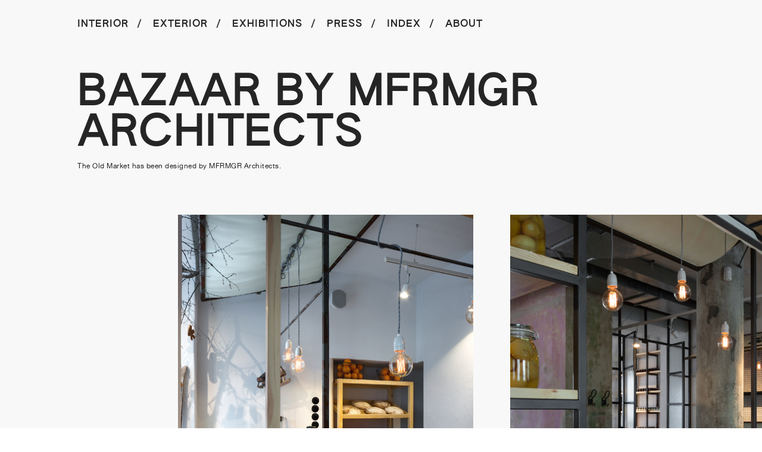

--- FILE ---
content_type: text/html; charset=UTF-8
request_url: https://majawirkus.com/bazaar-by-mfrmgr-architects
body_size: 21172
content:
<!DOCTYPE html>
<!-- 

        Running on cargo.site

-->
<html lang="en" data-predefined-style="true" data-css-presets="true" data-css-preset data-typography-preset>
	<head>
<script>
				var __cargo_context__ = 'live';
				var __cargo_js_ver__ = 'c=2837859173';
				var __cargo_maint__ = false;
				
				
			</script>
					<meta http-equiv="X-UA-Compatible" content="IE=edge,chrome=1">
		<meta http-equiv="Content-Type" content="text/html; charset=utf-8">
		<meta name="viewport" content="initial-scale=1.0, maximum-scale=1.0, user-scalable=no">
		
			<meta name="robots" content="index,follow">
		<title>bazaar by mfrmgr architects — Maja Wirkus Photography</title>
		<meta name="description" content="BAZAAR BY MFRMGR ARCHITECTS The Old Market has been designed by MFRMGR Architects. PREVIOUS ...">
				<meta name="twitter:card" content="summary_large_image">
		<meta name="twitter:title" content="bazaar by mfrmgr architects — Maja Wirkus Photography">
		<meta name="twitter:description" content="BAZAAR BY MFRMGR ARCHITECTS The Old Market has been designed by MFRMGR Architects. PREVIOUS ...">
		<meta name="twitter:image" content="https://freight.cargo.site/w/1200/i/c3263c82fe6c9d17c0dccc4473e1bc1f3dd3a8d4a8311b5f3703a2b48756cca8/02-08-Cicha-Jacek_Piechura-foto-Maja_Wirkus-2019.jpg">
		<meta property="og:locale" content="en_US">
		<meta property="og:title" content="bazaar by mfrmgr architects — Maja Wirkus Photography">
		<meta property="og:description" content="BAZAAR BY MFRMGR ARCHITECTS The Old Market has been designed by MFRMGR Architects. PREVIOUS ...">
		<meta property="og:url" content="https://majawirkus.com/bazaar-by-mfrmgr-architects">
		<meta property="og:image" content="https://freight.cargo.site/w/1200/i/c3263c82fe6c9d17c0dccc4473e1bc1f3dd3a8d4a8311b5f3703a2b48756cca8/02-08-Cicha-Jacek_Piechura-foto-Maja_Wirkus-2019.jpg">
		<meta property="og:type" content="website">

		<link rel="preconnect" href="https://static.cargo.site" crossorigin>
		<link rel="preconnect" href="https://freight.cargo.site" crossorigin>
				<link rel="preconnect" href="https://type.cargo.site" crossorigin>

		<!--<link rel="preload" href="https://static.cargo.site/assets/social/IconFont-Regular-0.9.3.woff2" as="font" type="font/woff" crossorigin>-->

		

		<link href="https://static.cargo.site/favicon/favicon.ico" rel="shortcut icon">
		<link href="https://majawirkus.com/rss" rel="alternate" type="application/rss+xml" title="Maja Wirkus Photography feed">

		<link href="https://majawirkus.com/stylesheet?c=2837859173&1649225198" id="member_stylesheet" rel="stylesheet" type="text/css" />
<style id="">@font-face{font-family:Icons;src:url(https://static.cargo.site/assets/social/IconFont-Regular-0.9.3.woff2);unicode-range:U+E000-E15C,U+F0000,U+FE0E}@font-face{font-family:Icons;src:url(https://static.cargo.site/assets/social/IconFont-Regular-0.9.3.woff2);font-weight:240;unicode-range:U+E000-E15C,U+F0000,U+FE0E}@font-face{font-family:Icons;src:url(https://static.cargo.site/assets/social/IconFont-Regular-0.9.3.woff2);unicode-range:U+E000-E15C,U+F0000,U+FE0E;font-weight:400}@font-face{font-family:Icons;src:url(https://static.cargo.site/assets/social/IconFont-Regular-0.9.3.woff2);unicode-range:U+E000-E15C,U+F0000,U+FE0E;font-weight:600}@font-face{font-family:Icons;src:url(https://static.cargo.site/assets/social/IconFont-Regular-0.9.3.woff2);unicode-range:U+E000-E15C,U+F0000,U+FE0E;font-weight:800}@font-face{font-family:Icons;src:url(https://static.cargo.site/assets/social/IconFont-Regular-0.9.3.woff2);unicode-range:U+E000-E15C,U+F0000,U+FE0E;font-style:italic}@font-face{font-family:Icons;src:url(https://static.cargo.site/assets/social/IconFont-Regular-0.9.3.woff2);unicode-range:U+E000-E15C,U+F0000,U+FE0E;font-weight:200;font-style:italic}@font-face{font-family:Icons;src:url(https://static.cargo.site/assets/social/IconFont-Regular-0.9.3.woff2);unicode-range:U+E000-E15C,U+F0000,U+FE0E;font-weight:400;font-style:italic}@font-face{font-family:Icons;src:url(https://static.cargo.site/assets/social/IconFont-Regular-0.9.3.woff2);unicode-range:U+E000-E15C,U+F0000,U+FE0E;font-weight:600;font-style:italic}@font-face{font-family:Icons;src:url(https://static.cargo.site/assets/social/IconFont-Regular-0.9.3.woff2);unicode-range:U+E000-E15C,U+F0000,U+FE0E;font-weight:800;font-style:italic}body.iconfont-loading,body.iconfont-loading *{color:transparent!important}body{-moz-osx-font-smoothing:grayscale;-webkit-font-smoothing:antialiased;-webkit-text-size-adjust:none}body.no-scroll{overflow:hidden}/*!
 * Content
 */.page{word-wrap:break-word}:focus{outline:0}.pointer-events-none{pointer-events:none}.pointer-events-auto{pointer-events:auto}.pointer-events-none .page_content .audio-player,.pointer-events-none .page_content .shop_product,.pointer-events-none .page_content a,.pointer-events-none .page_content audio,.pointer-events-none .page_content button,.pointer-events-none .page_content details,.pointer-events-none .page_content iframe,.pointer-events-none .page_content img,.pointer-events-none .page_content input,.pointer-events-none .page_content video{pointer-events:auto}.pointer-events-none .page_content *>a,.pointer-events-none .page_content>a{position:relative}s *{text-transform:inherit}#toolset{position:fixed;bottom:10px;right:10px;z-index:8}.mobile #toolset,.template_site_inframe #toolset{display:none}#toolset a{display:block;height:24px;width:24px;margin:0;padding:0;text-decoration:none;background:rgba(0,0,0,.2)}#toolset a:hover{background:rgba(0,0,0,.8)}[data-adminview] #toolset a,[data-adminview] #toolset_admin a{background:rgba(0,0,0,.04);pointer-events:none;cursor:default}#toolset_admin a:active{background:rgba(0,0,0,.7)}#toolset_admin a svg>*{transform:scale(1.1) translate(0,-.5px);transform-origin:50% 50%}#toolset_admin a svg{pointer-events:none;width:100%!important;height:auto!important}#following-container{overflow:auto;-webkit-overflow-scrolling:touch}#following-container iframe{height:100%;width:100%;position:absolute;top:0;left:0;right:0;bottom:0}:root{--following-width:-400px;--following-animation-duration:450ms}@keyframes following-open{0%{transform:translateX(0)}100%{transform:translateX(var(--following-width))}}@keyframes following-open-inverse{0%{transform:translateX(0)}100%{transform:translateX(calc(-1 * var(--following-width)))}}@keyframes following-close{0%{transform:translateX(var(--following-width))}100%{transform:translateX(0)}}@keyframes following-close-inverse{0%{transform:translateX(calc(-1 * var(--following-width)))}100%{transform:translateX(0)}}body.animate-left{animation:following-open var(--following-animation-duration);animation-fill-mode:both;animation-timing-function:cubic-bezier(.24,1,.29,1)}#following-container.animate-left{animation:following-close-inverse var(--following-animation-duration);animation-fill-mode:both;animation-timing-function:cubic-bezier(.24,1,.29,1)}#following-container.animate-left #following-frame{animation:following-close var(--following-animation-duration);animation-fill-mode:both;animation-timing-function:cubic-bezier(.24,1,.29,1)}body.animate-right{animation:following-close var(--following-animation-duration);animation-fill-mode:both;animation-timing-function:cubic-bezier(.24,1,.29,1)}#following-container.animate-right{animation:following-open-inverse var(--following-animation-duration);animation-fill-mode:both;animation-timing-function:cubic-bezier(.24,1,.29,1)}#following-container.animate-right #following-frame{animation:following-open var(--following-animation-duration);animation-fill-mode:both;animation-timing-function:cubic-bezier(.24,1,.29,1)}.slick-slider{position:relative;display:block;-moz-box-sizing:border-box;box-sizing:border-box;-webkit-user-select:none;-moz-user-select:none;-ms-user-select:none;user-select:none;-webkit-touch-callout:none;-khtml-user-select:none;-ms-touch-action:pan-y;touch-action:pan-y;-webkit-tap-highlight-color:transparent}.slick-list{position:relative;display:block;overflow:hidden;margin:0;padding:0}.slick-list:focus{outline:0}.slick-list.dragging{cursor:pointer;cursor:hand}.slick-slider .slick-list,.slick-slider .slick-track{transform:translate3d(0,0,0);will-change:transform}.slick-track{position:relative;top:0;left:0;display:block}.slick-track:after,.slick-track:before{display:table;content:'';width:1px;height:1px;margin-top:-1px;margin-left:-1px}.slick-track:after{clear:both}.slick-loading .slick-track{visibility:hidden}.slick-slide{display:none;float:left;height:100%;min-height:1px}[dir=rtl] .slick-slide{float:right}.content .slick-slide img{display:inline-block}.content .slick-slide img:not(.image-zoom){cursor:pointer}.content .scrub .slick-list,.content .scrub .slick-slide img:not(.image-zoom){cursor:ew-resize}body.slideshow-scrub-dragging *{cursor:ew-resize!important}.content .slick-slide img:not([src]),.content .slick-slide img[src='']{width:100%;height:auto}.slick-slide.slick-loading img{display:none}.slick-slide.dragging img{pointer-events:none}.slick-initialized .slick-slide{display:block}.slick-loading .slick-slide{visibility:hidden}.slick-vertical .slick-slide{display:block;height:auto;border:1px solid transparent}.slick-arrow.slick-hidden{display:none}.slick-arrow{position:absolute;z-index:9;width:0;top:0;height:100%;cursor:pointer;will-change:opacity;-webkit-transition:opacity 333ms cubic-bezier(.4,0,.22,1);transition:opacity 333ms cubic-bezier(.4,0,.22,1)}.slick-arrow.hidden{opacity:0}.slick-arrow svg{position:absolute;width:36px;height:36px;top:0;left:0;right:0;bottom:0;margin:auto;transform:translate(.25px,.25px)}.slick-arrow svg.right-arrow{transform:translate(.25px,.25px) scaleX(-1)}.slick-arrow svg:active{opacity:.75}.slick-arrow svg .arrow-shape{fill:none!important;stroke:#fff;stroke-linecap:square}.slick-arrow svg .arrow-outline{fill:none!important;stroke-width:2.5px;stroke:rgba(0,0,0,.6);stroke-linecap:square}.slick-arrow.slick-next{right:0;text-align:right}.slick-next svg,.wallpaper-navigation .slick-next svg{margin-right:10px}.mobile .slick-next svg{margin-right:10px}.slick-arrow.slick-prev{text-align:left}.slick-prev svg,.wallpaper-navigation .slick-prev svg{margin-left:10px}.mobile .slick-prev svg{margin-left:10px}.loading_animation{display:none;vertical-align:middle;z-index:15;line-height:0;pointer-events:none;border-radius:100%}.loading_animation.hidden{display:none}.loading_animation.pulsing{opacity:0;display:inline-block;animation-delay:.1s;-webkit-animation-delay:.1s;-moz-animation-delay:.1s;animation-duration:12s;animation-iteration-count:infinite;animation:fade-pulse-in .5s ease-in-out;-moz-animation:fade-pulse-in .5s ease-in-out;-webkit-animation:fade-pulse-in .5s ease-in-out;-webkit-animation-fill-mode:forwards;-moz-animation-fill-mode:forwards;animation-fill-mode:forwards}.loading_animation.pulsing.no-delay{animation-delay:0s;-webkit-animation-delay:0s;-moz-animation-delay:0s}.loading_animation div{border-radius:100%}.loading_animation div svg{max-width:100%;height:auto}.loading_animation div,.loading_animation div svg{width:20px;height:20px}.loading_animation.full-width svg{width:100%;height:auto}.loading_animation.full-width.big svg{width:100px;height:100px}.loading_animation div svg>*{fill:#ccc}.loading_animation div{-webkit-animation:spin-loading 12s ease-out;-webkit-animation-iteration-count:infinite;-moz-animation:spin-loading 12s ease-out;-moz-animation-iteration-count:infinite;animation:spin-loading 12s ease-out;animation-iteration-count:infinite}.loading_animation.hidden{display:none}[data-backdrop] .loading_animation{position:absolute;top:15px;left:15px;z-index:99}.loading_animation.position-absolute.middle{top:calc(50% - 10px);left:calc(50% - 10px)}.loading_animation.position-absolute.topleft{top:0;left:0}.loading_animation.position-absolute.middleright{top:calc(50% - 10px);right:1rem}.loading_animation.position-absolute.middleleft{top:calc(50% - 10px);left:1rem}.loading_animation.gray div svg>*{fill:#999}.loading_animation.gray-dark div svg>*{fill:#666}.loading_animation.gray-darker div svg>*{fill:#555}.loading_animation.gray-light div svg>*{fill:#ccc}.loading_animation.white div svg>*{fill:rgba(255,255,255,.85)}.loading_animation.blue div svg>*{fill:#698fff}.loading_animation.inline{display:inline-block;margin-bottom:.5ex}.loading_animation.inline.left{margin-right:.5ex}@-webkit-keyframes fade-pulse-in{0%{opacity:0}50%{opacity:.5}100%{opacity:1}}@-moz-keyframes fade-pulse-in{0%{opacity:0}50%{opacity:.5}100%{opacity:1}}@keyframes fade-pulse-in{0%{opacity:0}50%{opacity:.5}100%{opacity:1}}@-webkit-keyframes pulsate{0%{opacity:1}50%{opacity:0}100%{opacity:1}}@-moz-keyframes pulsate{0%{opacity:1}50%{opacity:0}100%{opacity:1}}@keyframes pulsate{0%{opacity:1}50%{opacity:0}100%{opacity:1}}@-webkit-keyframes spin-loading{0%{transform:rotate(0)}9%{transform:rotate(1050deg)}18%{transform:rotate(-1090deg)}20%{transform:rotate(-1080deg)}23%{transform:rotate(-1080deg)}28%{transform:rotate(-1095deg)}29%{transform:rotate(-1065deg)}34%{transform:rotate(-1080deg)}35%{transform:rotate(-1050deg)}40%{transform:rotate(-1065deg)}41%{transform:rotate(-1035deg)}44%{transform:rotate(-1035deg)}47%{transform:rotate(-2160deg)}50%{transform:rotate(-2160deg)}56%{transform:rotate(45deg)}60%{transform:rotate(45deg)}80%{transform:rotate(6120deg)}100%{transform:rotate(0)}}@keyframes spin-loading{0%{transform:rotate(0)}9%{transform:rotate(1050deg)}18%{transform:rotate(-1090deg)}20%{transform:rotate(-1080deg)}23%{transform:rotate(-1080deg)}28%{transform:rotate(-1095deg)}29%{transform:rotate(-1065deg)}34%{transform:rotate(-1080deg)}35%{transform:rotate(-1050deg)}40%{transform:rotate(-1065deg)}41%{transform:rotate(-1035deg)}44%{transform:rotate(-1035deg)}47%{transform:rotate(-2160deg)}50%{transform:rotate(-2160deg)}56%{transform:rotate(45deg)}60%{transform:rotate(45deg)}80%{transform:rotate(6120deg)}100%{transform:rotate(0)}}[grid-row]{align-items:flex-start;box-sizing:border-box;display:-webkit-box;display:-webkit-flex;display:-ms-flexbox;display:flex;-webkit-flex-wrap:wrap;-ms-flex-wrap:wrap;flex-wrap:wrap}[grid-col]{box-sizing:border-box}[grid-row] [grid-col].empty:after{content:"\0000A0";cursor:text}body.mobile[data-adminview=content-editproject] [grid-row] [grid-col].empty:after{display:none}[grid-col=auto]{-webkit-box-flex:1;-webkit-flex:1;-ms-flex:1;flex:1}[grid-col=x12]{width:100%}[grid-col=x11]{width:50%}[grid-col=x10]{width:33.33%}[grid-col=x9]{width:25%}[grid-col=x8]{width:20%}[grid-col=x7]{width:16.666666667%}[grid-col=x6]{width:14.285714286%}[grid-col=x5]{width:12.5%}[grid-col=x4]{width:11.111111111%}[grid-col=x3]{width:10%}[grid-col=x2]{width:9.090909091%}[grid-col=x1]{width:8.333333333%}[grid-col="1"]{width:8.33333%}[grid-col="2"]{width:16.66667%}[grid-col="3"]{width:25%}[grid-col="4"]{width:33.33333%}[grid-col="5"]{width:41.66667%}[grid-col="6"]{width:50%}[grid-col="7"]{width:58.33333%}[grid-col="8"]{width:66.66667%}[grid-col="9"]{width:75%}[grid-col="10"]{width:83.33333%}[grid-col="11"]{width:91.66667%}[grid-col="12"]{width:100%}body.mobile [grid-responsive] [grid-col]{width:100%;-webkit-box-flex:none;-webkit-flex:none;-ms-flex:none;flex:none}[data-ce-host=true][contenteditable=true] [grid-pad]{pointer-events:none}[data-ce-host=true][contenteditable=true] [grid-pad]>*{pointer-events:auto}[grid-pad="0"]{padding:0}[grid-pad="0.25"]{padding:.125rem}[grid-pad="0.5"]{padding:.25rem}[grid-pad="0.75"]{padding:.375rem}[grid-pad="1"]{padding:.5rem}[grid-pad="1.25"]{padding:.625rem}[grid-pad="1.5"]{padding:.75rem}[grid-pad="1.75"]{padding:.875rem}[grid-pad="2"]{padding:1rem}[grid-pad="2.5"]{padding:1.25rem}[grid-pad="3"]{padding:1.5rem}[grid-pad="3.5"]{padding:1.75rem}[grid-pad="4"]{padding:2rem}[grid-pad="5"]{padding:2.5rem}[grid-pad="6"]{padding:3rem}[grid-pad="7"]{padding:3.5rem}[grid-pad="8"]{padding:4rem}[grid-pad="9"]{padding:4.5rem}[grid-pad="10"]{padding:5rem}[grid-gutter="0"]{margin:0}[grid-gutter="0.5"]{margin:-.25rem}[grid-gutter="1"]{margin:-.5rem}[grid-gutter="1.5"]{margin:-.75rem}[grid-gutter="2"]{margin:-1rem}[grid-gutter="2.5"]{margin:-1.25rem}[grid-gutter="3"]{margin:-1.5rem}[grid-gutter="3.5"]{margin:-1.75rem}[grid-gutter="4"]{margin:-2rem}[grid-gutter="5"]{margin:-2.5rem}[grid-gutter="6"]{margin:-3rem}[grid-gutter="7"]{margin:-3.5rem}[grid-gutter="8"]{margin:-4rem}[grid-gutter="10"]{margin:-5rem}[grid-gutter="12"]{margin:-6rem}[grid-gutter="14"]{margin:-7rem}[grid-gutter="16"]{margin:-8rem}[grid-gutter="18"]{margin:-9rem}[grid-gutter="20"]{margin:-10rem}small{max-width:100%;text-decoration:inherit}img:not([src]),img[src='']{outline:1px solid rgba(177,177,177,.4);outline-offset:-1px;content:url([data-uri])}img.image-zoom{cursor:-webkit-zoom-in;cursor:-moz-zoom-in;cursor:zoom-in}#imprimatur{color:#333;font-size:10px;font-family:-apple-system,BlinkMacSystemFont,"Segoe UI",Roboto,Oxygen,Ubuntu,Cantarell,"Open Sans","Helvetica Neue",sans-serif,"Sans Serif",Icons;/*!System*/position:fixed;opacity:.3;right:-28px;bottom:160px;transform:rotate(270deg);-ms-transform:rotate(270deg);-webkit-transform:rotate(270deg);z-index:8;text-transform:uppercase;color:#999;opacity:.5;padding-bottom:2px;text-decoration:none}.mobile #imprimatur{display:none}bodycopy cargo-link a{font-family:-apple-system,BlinkMacSystemFont,"Segoe UI",Roboto,Oxygen,Ubuntu,Cantarell,"Open Sans","Helvetica Neue",sans-serif,"Sans Serif",Icons;/*!System*/font-size:12px;font-style:normal;font-weight:400;transform:rotate(270deg);text-decoration:none;position:fixed!important;right:-27px;bottom:100px;text-decoration:none;letter-spacing:normal;background:0 0;border:0;border-bottom:0;outline:0}/*! PhotoSwipe Default UI CSS by Dmitry Semenov | photoswipe.com | MIT license */.pswp--has_mouse .pswp__button--arrow--left,.pswp--has_mouse .pswp__button--arrow--right,.pswp__ui{visibility:visible}.pswp--minimal--dark .pswp__top-bar,.pswp__button{background:0 0}.pswp,.pswp__bg,.pswp__container,.pswp__img--placeholder,.pswp__zoom-wrap,.quick-view-navigation{-webkit-backface-visibility:hidden}.pswp__button{cursor:pointer;opacity:1;-webkit-appearance:none;transition:opacity .2s;-webkit-box-shadow:none;box-shadow:none}.pswp__button-close>svg{top:10px;right:10px;margin-left:auto}.pswp--touch .quick-view-navigation{display:none}.pswp__ui{-webkit-font-smoothing:auto;opacity:1;z-index:1550}.quick-view-navigation{will-change:opacity;-webkit-transition:opacity 333ms cubic-bezier(.4,0,.22,1);transition:opacity 333ms cubic-bezier(.4,0,.22,1)}.quick-view-navigation .pswp__group .pswp__button{pointer-events:auto}.pswp__button>svg{position:absolute;width:36px;height:36px}.quick-view-navigation .pswp__group:active svg{opacity:.75}.pswp__button svg .shape-shape{fill:#fff}.pswp__button svg .shape-outline{fill:#000}.pswp__button-prev>svg{top:0;bottom:0;left:10px;margin:auto}.pswp__button-next>svg{top:0;bottom:0;right:10px;margin:auto}.quick-view-navigation .pswp__group .pswp__button-prev{position:absolute;left:0;top:0;width:0;height:100%}.quick-view-navigation .pswp__group .pswp__button-next{position:absolute;right:0;top:0;width:0;height:100%}.quick-view-navigation .close-button,.quick-view-navigation .left-arrow,.quick-view-navigation .right-arrow{transform:translate(.25px,.25px)}.quick-view-navigation .right-arrow{transform:translate(.25px,.25px) scaleX(-1)}.pswp__button svg .shape-outline{fill:transparent!important;stroke:#000;stroke-width:2.5px;stroke-linecap:square}.pswp__button svg .shape-shape{fill:transparent!important;stroke:#fff;stroke-width:1.5px;stroke-linecap:square}.pswp__bg,.pswp__scroll-wrap,.pswp__zoom-wrap{width:100%;position:absolute}.quick-view-navigation .pswp__group .pswp__button-close{margin:0}.pswp__container,.pswp__item,.pswp__zoom-wrap{right:0;bottom:0;top:0;position:absolute;left:0}.pswp__ui--hidden .pswp__button{opacity:.001}.pswp__ui--hidden .pswp__button,.pswp__ui--hidden .pswp__button *{pointer-events:none}.pswp .pswp__ui.pswp__ui--displaynone{display:none}.pswp__element--disabled{display:none!important}/*! PhotoSwipe main CSS by Dmitry Semenov | photoswipe.com | MIT license */.pswp{position:fixed;display:none;height:100%;width:100%;top:0;left:0;right:0;bottom:0;margin:auto;-ms-touch-action:none;touch-action:none;z-index:9999999;-webkit-text-size-adjust:100%;line-height:initial;letter-spacing:initial;outline:0}.pswp img{max-width:none}.pswp--zoom-disabled .pswp__img{cursor:default!important}.pswp--animate_opacity{opacity:.001;will-change:opacity;-webkit-transition:opacity 333ms cubic-bezier(.4,0,.22,1);transition:opacity 333ms cubic-bezier(.4,0,.22,1)}.pswp--open{display:block}.pswp--zoom-allowed .pswp__img{cursor:-webkit-zoom-in;cursor:-moz-zoom-in;cursor:zoom-in}.pswp--zoomed-in .pswp__img{cursor:-webkit-grab;cursor:-moz-grab;cursor:grab}.pswp--dragging .pswp__img{cursor:-webkit-grabbing;cursor:-moz-grabbing;cursor:grabbing}.pswp__bg{left:0;top:0;height:100%;opacity:0;transform:translateZ(0);will-change:opacity}.pswp__scroll-wrap{left:0;top:0;height:100%}.pswp__container,.pswp__zoom-wrap{-ms-touch-action:none;touch-action:none}.pswp__container,.pswp__img{-webkit-user-select:none;-moz-user-select:none;-ms-user-select:none;user-select:none;-webkit-tap-highlight-color:transparent;-webkit-touch-callout:none}.pswp__zoom-wrap{-webkit-transform-origin:left top;-ms-transform-origin:left top;transform-origin:left top;-webkit-transition:-webkit-transform 222ms cubic-bezier(.4,0,.22,1);transition:transform 222ms cubic-bezier(.4,0,.22,1)}.pswp__bg{-webkit-transition:opacity 222ms cubic-bezier(.4,0,.22,1);transition:opacity 222ms cubic-bezier(.4,0,.22,1)}.pswp--animated-in .pswp__bg,.pswp--animated-in .pswp__zoom-wrap{-webkit-transition:none;transition:none}.pswp--hide-overflow .pswp__scroll-wrap,.pswp--hide-overflow.pswp{overflow:hidden}.pswp__img{position:absolute;width:auto;height:auto;top:0;left:0}.pswp__img--placeholder--blank{background:#222}.pswp--ie .pswp__img{width:100%!important;height:auto!important;left:0;top:0}.pswp__ui--idle{opacity:0}.pswp__error-msg{position:absolute;left:0;top:50%;width:100%;text-align:center;font-size:14px;line-height:16px;margin-top:-8px;color:#ccc}.pswp__error-msg a{color:#ccc;text-decoration:underline}.pswp__error-msg{font-family:-apple-system,BlinkMacSystemFont,"Segoe UI",Roboto,Oxygen,Ubuntu,Cantarell,"Open Sans","Helvetica Neue",sans-serif}.quick-view.mouse-down .iframe-item{pointer-events:none!important}.quick-view-caption-positioner{pointer-events:none;width:100%;height:100%}.quick-view-caption-wrapper{margin:auto;position:absolute;bottom:0;left:0;right:0}.quick-view-horizontal-align-left .quick-view-caption-wrapper{margin-left:0}.quick-view-horizontal-align-right .quick-view-caption-wrapper{margin-right:0}[data-quick-view-caption]{transition:.1s opacity ease-in-out;position:absolute;bottom:0;left:0;right:0}.quick-view-horizontal-align-left [data-quick-view-caption]{text-align:left}.quick-view-horizontal-align-right [data-quick-view-caption]{text-align:right}.quick-view-caption{transition:.1s opacity ease-in-out}.quick-view-caption>*{display:inline-block}.quick-view-caption *{pointer-events:auto}.quick-view-caption.hidden{opacity:0}.shop_product .dropdown_wrapper{flex:0 0 100%;position:relative}.shop_product select{appearance:none;-moz-appearance:none;-webkit-appearance:none;outline:0;-webkit-font-smoothing:antialiased;-moz-osx-font-smoothing:grayscale;cursor:pointer;border-radius:0;white-space:nowrap;overflow:hidden!important;text-overflow:ellipsis}.shop_product select.dropdown::-ms-expand{display:none}.shop_product a{cursor:pointer;border-bottom:none;text-decoration:none}.shop_product a.out-of-stock{pointer-events:none}body.audio-player-dragging *{cursor:ew-resize!important}.audio-player{display:inline-flex;flex:1 0 calc(100% - 2px);width:calc(100% - 2px)}.audio-player .button{height:100%;flex:0 0 3.3rem;display:flex}.audio-player .separator{left:3.3rem;height:100%}.audio-player .buffer{width:0%;height:100%;transition:left .3s linear,width .3s linear}.audio-player.seeking .buffer{transition:left 0s,width 0s}.audio-player.seeking{user-select:none;-webkit-user-select:none;cursor:ew-resize}.audio-player.seeking *{user-select:none;-webkit-user-select:none;cursor:ew-resize}.audio-player .bar{overflow:hidden;display:flex;justify-content:space-between;align-content:center;flex-grow:1}.audio-player .progress{width:0%;height:100%;transition:width .3s linear}.audio-player.seeking .progress{transition:width 0s}.audio-player .pause,.audio-player .play{cursor:pointer;height:100%}.audio-player .note-icon{margin:auto 0;order:2;flex:0 1 auto}.audio-player .title{white-space:nowrap;overflow:hidden;text-overflow:ellipsis;pointer-events:none;user-select:none;padding:.5rem 0 .5rem 1rem;margin:auto auto auto 0;flex:0 3 auto;min-width:0;width:100%}.audio-player .total-time{flex:0 1 auto;margin:auto 0}.audio-player .current-time,.audio-player .play-text{flex:0 1 auto;margin:auto 0}.audio-player .stream-anim{user-select:none;margin:auto auto auto 0}.audio-player .stream-anim span{display:inline-block}.audio-player .buffer,.audio-player .current-time,.audio-player .note-svg,.audio-player .play-text,.audio-player .separator,.audio-player .total-time{user-select:none;pointer-events:none}.audio-player .buffer,.audio-player .play-text,.audio-player .progress{position:absolute}.audio-player,.audio-player .bar,.audio-player .button,.audio-player .current-time,.audio-player .note-icon,.audio-player .pause,.audio-player .play,.audio-player .total-time{position:relative}body.mobile .audio-player,body.mobile .audio-player *{-webkit-touch-callout:none}#standalone-admin-frame{border:0;width:400px;position:absolute;right:0;top:0;height:100vh;z-index:99}body[standalone-admin=true] #standalone-admin-frame{transform:translate(0,0)}body[standalone-admin=true] .main_container{width:calc(100% - 400px)}body[standalone-admin=false] #standalone-admin-frame{transform:translate(100%,0)}body[standalone-admin=false] .main_container{width:100%}.toggle_standaloneAdmin{position:fixed;top:0;right:400px;height:40px;width:40px;z-index:999;cursor:pointer;background-color:rgba(0,0,0,.4)}.toggle_standaloneAdmin:active{opacity:.7}body[standalone-admin=false] .toggle_standaloneAdmin{right:0}.toggle_standaloneAdmin *{color:#fff;fill:#fff}.toggle_standaloneAdmin svg{padding:6px;width:100%;height:100%;opacity:.85}body[standalone-admin=false] .toggle_standaloneAdmin #close,body[standalone-admin=true] .toggle_standaloneAdmin #backdropsettings{display:none}.toggle_standaloneAdmin>div{width:100%;height:100%}#admin_toggle_button{position:fixed;top:50%;transform:translate(0,-50%);right:400px;height:36px;width:12px;z-index:999;cursor:pointer;background-color:rgba(0,0,0,.09);padding-left:2px;margin-right:5px}#admin_toggle_button .bar{content:'';background:rgba(0,0,0,.09);position:fixed;width:5px;bottom:0;top:0;z-index:10}#admin_toggle_button:active{background:rgba(0,0,0,.065)}#admin_toggle_button *{color:#fff;fill:#fff}#admin_toggle_button svg{padding:0;width:16px;height:36px;margin-left:1px;opacity:1}#admin_toggle_button svg *{fill:#fff;opacity:1}#admin_toggle_button[data-state=closed] .toggle_admin_close{display:none}#admin_toggle_button[data-state=closed],#admin_toggle_button[data-state=closed] .toggle_admin_open{width:20px;cursor:pointer;margin:0}#admin_toggle_button[data-state=closed] svg{margin-left:2px}#admin_toggle_button[data-state=open] .toggle_admin_open{display:none}select,select *{text-rendering:auto!important}b b{font-weight:inherit}*{-webkit-box-sizing:border-box;-moz-box-sizing:border-box;box-sizing:border-box}customhtml>*{position:relative;z-index:10}body,html{min-height:100vh;margin:0;padding:0}html{touch-action:manipulation;position:relative;background-color:#fff}.main_container{min-height:100vh;width:100%;overflow:hidden}.container{display:-webkit-box;display:-webkit-flex;display:-moz-box;display:-ms-flexbox;display:flex;-webkit-flex-wrap:wrap;-moz-flex-wrap:wrap;-ms-flex-wrap:wrap;flex-wrap:wrap;max-width:100%;width:100%;overflow:visible}.container{align-items:flex-start;-webkit-align-items:flex-start}.page{z-index:2}.page ul li>text-limit{display:block}.content,.content_container,.pinned{-webkit-flex:1 0 auto;-moz-flex:1 0 auto;-ms-flex:1 0 auto;flex:1 0 auto;max-width:100%}.content_container{width:100%}.content_container.full_height{min-height:100vh}.page_background{position:absolute;top:0;left:0;width:100%;height:100%}.page_container{position:relative;overflow:visible;width:100%}.backdrop{position:absolute;top:0;z-index:1;width:100%;height:100%;max-height:100vh}.backdrop>div{position:absolute;top:0;left:0;width:100%;height:100%;-webkit-backface-visibility:hidden;backface-visibility:hidden;transform:translate3d(0,0,0);contain:strict}[data-backdrop].backdrop>div[data-overflowing]{max-height:100vh;position:absolute;top:0;left:0}body.mobile [split-responsive]{display:flex;flex-direction:column}body.mobile [split-responsive] .container{width:100%;order:2}body.mobile [split-responsive] .backdrop{position:relative;height:50vh;width:100%;order:1}body.mobile [split-responsive] [data-auxiliary].backdrop{position:absolute;height:50vh;width:100%;order:1}.page{position:relative;z-index:2}img[data-align=left]{float:left}img[data-align=right]{float:right}[data-rotation]{transform-origin:center center}.content .page_content:not([contenteditable=true]) [data-draggable]{pointer-events:auto!important;backface-visibility:hidden}.preserve-3d{-moz-transform-style:preserve-3d;transform-style:preserve-3d}.content .page_content:not([contenteditable=true]) [data-draggable] iframe{pointer-events:none!important}.dragging-active iframe{pointer-events:none!important}.content .page_content:not([contenteditable=true]) [data-draggable]:active{opacity:1}.content .scroll-transition-fade{transition:transform 1s ease-in-out,opacity .8s ease-in-out}.content .scroll-transition-fade.below-viewport{opacity:0;transform:translateY(40px)}.mobile.full_width .page_container:not([split-layout]) .container_width{width:100%}[data-view=pinned_bottom] .bottom_pin_invisibility{visibility:hidden}.pinned{position:relative;width:100%}.pinned .page_container.accommodate:not(.fixed):not(.overlay){z-index:2}.pinned .page_container.overlay{position:absolute;z-index:4}.pinned .page_container.overlay.fixed{position:fixed}.pinned .page_container.overlay.fixed .page{max-height:100vh;-webkit-overflow-scrolling:touch}.pinned .page_container.overlay.fixed .page.allow-scroll{overflow-y:auto;overflow-x:hidden}.pinned .page_container.overlay.fixed .page.allow-scroll{align-items:flex-start;-webkit-align-items:flex-start}.pinned .page_container .page.allow-scroll::-webkit-scrollbar{width:0;background:0 0;display:none}.pinned.pinned_top .page_container.overlay{left:0;top:0}.pinned.pinned_bottom .page_container.overlay{left:0;bottom:0}div[data-container=set]:empty{margin-top:1px}.thumbnails{position:relative;z-index:1}[thumbnails=grid]{align-items:baseline}[thumbnails=justify] .thumbnail{box-sizing:content-box}[thumbnails][data-padding-zero] .thumbnail{margin-bottom:-1px}[thumbnails=montessori] .thumbnail{pointer-events:auto;position:absolute}[thumbnails] .thumbnail>a{display:block;text-decoration:none}[thumbnails=montessori]{height:0}[thumbnails][data-resizing],[thumbnails][data-resizing] *{cursor:nwse-resize}[thumbnails] .thumbnail .resize-handle{cursor:nwse-resize;width:26px;height:26px;padding:5px;position:absolute;opacity:.75;right:-1px;bottom:-1px;z-index:100}[thumbnails][data-resizing] .resize-handle{display:none}[thumbnails] .thumbnail .resize-handle svg{position:absolute;top:0;left:0}[thumbnails] .thumbnail .resize-handle:hover{opacity:1}[data-can-move].thumbnail .resize-handle svg .resize_path_outline{fill:#fff}[data-can-move].thumbnail .resize-handle svg .resize_path{fill:#000}[thumbnails=montessori] .thumbnail_sizer{height:0;width:100%;position:relative;padding-bottom:100%;pointer-events:none}[thumbnails] .thumbnail img{display:block;min-height:3px;margin-bottom:0}[thumbnails] .thumbnail img:not([src]),img[src=""]{margin:0!important;width:100%;min-height:3px;height:100%!important;position:absolute}[aspect-ratio="1x1"].thumb_image{height:0;padding-bottom:100%;overflow:hidden}[aspect-ratio="4x3"].thumb_image{height:0;padding-bottom:75%;overflow:hidden}[aspect-ratio="16x9"].thumb_image{height:0;padding-bottom:56.25%;overflow:hidden}[thumbnails] .thumb_image{width:100%;position:relative}[thumbnails][thumbnail-vertical-align=top]{align-items:flex-start}[thumbnails][thumbnail-vertical-align=middle]{align-items:center}[thumbnails][thumbnail-vertical-align=bottom]{align-items:baseline}[thumbnails][thumbnail-horizontal-align=left]{justify-content:flex-start}[thumbnails][thumbnail-horizontal-align=middle]{justify-content:center}[thumbnails][thumbnail-horizontal-align=right]{justify-content:flex-end}.thumb_image.default_image>svg{position:absolute;top:0;left:0;bottom:0;right:0;width:100%;height:100%}.thumb_image.default_image{outline:1px solid #ccc;outline-offset:-1px;position:relative}.mobile.full_width [data-view=Thumbnail] .thumbnails_width{width:100%}.content [data-draggable] a:active,.content [data-draggable] img:active{opacity:initial}.content .draggable-dragging{opacity:initial}[data-draggable].draggable_visible{visibility:visible}[data-draggable].draggable_hidden{visibility:hidden}.gallery_card [data-draggable],.marquee [data-draggable]{visibility:inherit}[data-draggable]{visibility:visible;background-color:rgba(0,0,0,.003)}#site_menu_panel_container .image-gallery:not(.initialized){height:0;padding-bottom:100%;min-height:initial}.image-gallery:not(.initialized){min-height:100vh;visibility:hidden;width:100%}.image-gallery .gallery_card img{display:block;width:100%;height:auto}.image-gallery .gallery_card{transform-origin:center}.image-gallery .gallery_card.dragging{opacity:.1;transform:initial!important}.image-gallery:not([image-gallery=slideshow]) .gallery_card iframe:only-child,.image-gallery:not([image-gallery=slideshow]) .gallery_card video:only-child{width:100%;height:100%;top:0;left:0;position:absolute}.image-gallery[image-gallery=slideshow] .gallery_card video[muted][autoplay]:not([controls]),.image-gallery[image-gallery=slideshow] .gallery_card video[muted][data-autoplay]:not([controls]){pointer-events:none}.image-gallery [image-gallery-pad="0"] video:only-child{object-fit:cover;height:calc(100% + 1px)}div.image-gallery>a,div.image-gallery>iframe,div.image-gallery>img,div.image-gallery>video{display:none}[image-gallery-row]{align-items:flex-start;box-sizing:border-box;display:-webkit-box;display:-webkit-flex;display:-ms-flexbox;display:flex;-webkit-flex-wrap:wrap;-ms-flex-wrap:wrap;flex-wrap:wrap}.image-gallery .gallery_card_image{width:100%;position:relative}[data-predefined-style=true] .image-gallery a.gallery_card{display:block;border:none}[image-gallery-col]{box-sizing:border-box}[image-gallery-col=x12]{width:100%}[image-gallery-col=x11]{width:50%}[image-gallery-col=x10]{width:33.33%}[image-gallery-col=x9]{width:25%}[image-gallery-col=x8]{width:20%}[image-gallery-col=x7]{width:16.666666667%}[image-gallery-col=x6]{width:14.285714286%}[image-gallery-col=x5]{width:12.5%}[image-gallery-col=x4]{width:11.111111111%}[image-gallery-col=x3]{width:10%}[image-gallery-col=x2]{width:9.090909091%}[image-gallery-col=x1]{width:8.333333333%}.content .page_content [image-gallery-pad].image-gallery{pointer-events:none}.content .page_content [image-gallery-pad].image-gallery .gallery_card_image>*,.content .page_content [image-gallery-pad].image-gallery .gallery_image_caption{pointer-events:auto}.content .page_content [image-gallery-pad="0"]{padding:0}.content .page_content [image-gallery-pad="0.25"]{padding:.125rem}.content .page_content [image-gallery-pad="0.5"]{padding:.25rem}.content .page_content [image-gallery-pad="0.75"]{padding:.375rem}.content .page_content [image-gallery-pad="1"]{padding:.5rem}.content .page_content [image-gallery-pad="1.25"]{padding:.625rem}.content .page_content [image-gallery-pad="1.5"]{padding:.75rem}.content .page_content [image-gallery-pad="1.75"]{padding:.875rem}.content .page_content [image-gallery-pad="2"]{padding:1rem}.content .page_content [image-gallery-pad="2.5"]{padding:1.25rem}.content .page_content [image-gallery-pad="3"]{padding:1.5rem}.content .page_content [image-gallery-pad="3.5"]{padding:1.75rem}.content .page_content [image-gallery-pad="4"]{padding:2rem}.content .page_content [image-gallery-pad="5"]{padding:2.5rem}.content .page_content [image-gallery-pad="6"]{padding:3rem}.content .page_content [image-gallery-pad="7"]{padding:3.5rem}.content .page_content [image-gallery-pad="8"]{padding:4rem}.content .page_content [image-gallery-pad="9"]{padding:4.5rem}.content .page_content [image-gallery-pad="10"]{padding:5rem}.content .page_content [image-gallery-gutter="0"]{margin:0}.content .page_content [image-gallery-gutter="0.5"]{margin:-.25rem}.content .page_content [image-gallery-gutter="1"]{margin:-.5rem}.content .page_content [image-gallery-gutter="1.5"]{margin:-.75rem}.content .page_content [image-gallery-gutter="2"]{margin:-1rem}.content .page_content [image-gallery-gutter="2.5"]{margin:-1.25rem}.content .page_content [image-gallery-gutter="3"]{margin:-1.5rem}.content .page_content [image-gallery-gutter="3.5"]{margin:-1.75rem}.content .page_content [image-gallery-gutter="4"]{margin:-2rem}.content .page_content [image-gallery-gutter="5"]{margin:-2.5rem}.content .page_content [image-gallery-gutter="6"]{margin:-3rem}.content .page_content [image-gallery-gutter="7"]{margin:-3.5rem}.content .page_content [image-gallery-gutter="8"]{margin:-4rem}.content .page_content [image-gallery-gutter="10"]{margin:-5rem}.content .page_content [image-gallery-gutter="12"]{margin:-6rem}.content .page_content [image-gallery-gutter="14"]{margin:-7rem}.content .page_content [image-gallery-gutter="16"]{margin:-8rem}.content .page_content [image-gallery-gutter="18"]{margin:-9rem}.content .page_content [image-gallery-gutter="20"]{margin:-10rem}[image-gallery=slideshow]:not(.initialized)>*{min-height:1px;opacity:0;min-width:100%}[image-gallery=slideshow][data-constrained-by=height] [image-gallery-vertical-align].slick-track{align-items:flex-start}[image-gallery=slideshow] img.image-zoom:active{opacity:initial}[image-gallery=slideshow].slick-initialized .gallery_card{pointer-events:none}[image-gallery=slideshow].slick-initialized .gallery_card.slick-current{pointer-events:auto}[image-gallery=slideshow] .gallery_card:not(.has_caption){line-height:0}.content .page_content [image-gallery=slideshow].image-gallery>*{pointer-events:auto}.content [image-gallery=slideshow].image-gallery.slick-initialized .gallery_card{overflow:hidden;margin:0;display:flex;flex-flow:row wrap;flex-shrink:0}.content [image-gallery=slideshow].image-gallery.slick-initialized .gallery_card.slick-current{overflow:visible}[image-gallery=slideshow] .gallery_image_caption{opacity:1;transition:opacity .3s;-webkit-transition:opacity .3s;width:100%;margin-left:auto;margin-right:auto;clear:both}[image-gallery-horizontal-align=left] .gallery_image_caption{text-align:left}[image-gallery-horizontal-align=middle] .gallery_image_caption{text-align:center}[image-gallery-horizontal-align=right] .gallery_image_caption{text-align:right}[image-gallery=slideshow][data-slideshow-in-transition] .gallery_image_caption{opacity:0;transition:opacity .3s;-webkit-transition:opacity .3s}[image-gallery=slideshow] .gallery_card_image{width:initial;margin:0;display:inline-block}[image-gallery=slideshow] .gallery_card img{margin:0;display:block}[image-gallery=slideshow][data-exploded]{align-items:flex-start;box-sizing:border-box;display:-webkit-box;display:-webkit-flex;display:-ms-flexbox;display:flex;-webkit-flex-wrap:wrap;-ms-flex-wrap:wrap;flex-wrap:wrap;justify-content:flex-start;align-content:flex-start}[image-gallery=slideshow][data-exploded] .gallery_card{padding:1rem;width:16.666%}[image-gallery=slideshow][data-exploded] .gallery_card_image{height:0;display:block;width:100%}[image-gallery=grid]{align-items:baseline}[image-gallery=grid] .gallery_card.has_caption .gallery_card_image{display:block}[image-gallery=grid] [image-gallery-pad="0"].gallery_card{margin-bottom:-1px}[image-gallery=grid] .gallery_card img{margin:0}[image-gallery=columns] .gallery_card img{margin:0}[image-gallery=justify]{align-items:flex-start}[image-gallery=justify] .gallery_card img{margin:0}[image-gallery=montessori][image-gallery-row]{display:block}[image-gallery=montessori] a.gallery_card,[image-gallery=montessori] div.gallery_card{position:absolute;pointer-events:auto}[image-gallery=montessori][data-can-move] .gallery_card,[image-gallery=montessori][data-can-move] .gallery_card .gallery_card_image,[image-gallery=montessori][data-can-move] .gallery_card .gallery_card_image>*{cursor:move}[image-gallery=montessori]{position:relative;height:0}[image-gallery=freeform] .gallery_card{position:relative}[image-gallery=freeform] [image-gallery-pad="0"].gallery_card{margin-bottom:-1px}[image-gallery-vertical-align]{display:flex;flex-flow:row wrap}[image-gallery-vertical-align].slick-track{display:flex;flex-flow:row nowrap}.image-gallery .slick-list{margin-bottom:-.3px}[image-gallery-vertical-align=top]{align-content:flex-start;align-items:flex-start}[image-gallery-vertical-align=middle]{align-items:center;align-content:center}[image-gallery-vertical-align=bottom]{align-content:flex-end;align-items:flex-end}[image-gallery-horizontal-align=left]{justify-content:flex-start}[image-gallery-horizontal-align=middle]{justify-content:center}[image-gallery-horizontal-align=right]{justify-content:flex-end}.image-gallery[data-resizing],.image-gallery[data-resizing] *{cursor:nwse-resize!important}.image-gallery .gallery_card .resize-handle,.image-gallery .gallery_card .resize-handle *{cursor:nwse-resize!important}.image-gallery .gallery_card .resize-handle{width:26px;height:26px;padding:5px;position:absolute;opacity:.75;right:-1px;bottom:-1px;z-index:10}.image-gallery[data-resizing] .resize-handle{display:none}.image-gallery .gallery_card .resize-handle svg{cursor:nwse-resize!important;position:absolute;top:0;left:0}.image-gallery .gallery_card .resize-handle:hover{opacity:1}[data-can-move].gallery_card .resize-handle svg .resize_path_outline{fill:#fff}[data-can-move].gallery_card .resize-handle svg .resize_path{fill:#000}[image-gallery=montessori] .thumbnail_sizer{height:0;width:100%;position:relative;padding-bottom:100%;pointer-events:none}#site_menu_button{display:block;text-decoration:none;pointer-events:auto;z-index:9;vertical-align:top;cursor:pointer;box-sizing:content-box;font-family:Icons}#site_menu_button.custom_icon{padding:0;line-height:0}#site_menu_button.custom_icon img{width:100%;height:auto}#site_menu_wrapper.disabled #site_menu_button{display:none}#site_menu_wrapper.mobile_only #site_menu_button{display:none}body.mobile #site_menu_wrapper.mobile_only:not(.disabled) #site_menu_button:not(.active){display:block}#site_menu_panel_container[data-type=cargo_menu] #site_menu_panel{display:block;position:fixed;top:0;right:0;bottom:0;left:0;z-index:10;cursor:default}.site_menu{pointer-events:auto;position:absolute;z-index:11;top:0;bottom:0;line-height:0;max-width:400px;min-width:300px;font-size:20px;text-align:left;background:rgba(20,20,20,.95);padding:20px 30px 90px 30px;overflow-y:auto;overflow-x:hidden;display:-webkit-box;display:-webkit-flex;display:-ms-flexbox;display:flex;-webkit-box-orient:vertical;-webkit-box-direction:normal;-webkit-flex-direction:column;-ms-flex-direction:column;flex-direction:column;-webkit-box-pack:start;-webkit-justify-content:flex-start;-ms-flex-pack:start;justify-content:flex-start}body.mobile #site_menu_wrapper .site_menu{-webkit-overflow-scrolling:touch;min-width:auto;max-width:100%;width:100%;padding:20px}#site_menu_wrapper[data-sitemenu-position=bottom-left] #site_menu,#site_menu_wrapper[data-sitemenu-position=top-left] #site_menu{left:0}#site_menu_wrapper[data-sitemenu-position=bottom-right] #site_menu,#site_menu_wrapper[data-sitemenu-position=top-right] #site_menu{right:0}#site_menu_wrapper[data-type=page] .site_menu{right:0;left:0;width:100%;padding:0;margin:0;background:0 0}.site_menu_wrapper.open .site_menu{display:block}.site_menu div{display:block}.site_menu a{text-decoration:none;display:inline-block;color:rgba(255,255,255,.75);max-width:100%;overflow:hidden;white-space:nowrap;text-overflow:ellipsis;line-height:1.4}.site_menu div a.active{color:rgba(255,255,255,.4)}.site_menu div.set-link>a{font-weight:700}.site_menu div.hidden{display:none}.site_menu .close{display:block;position:absolute;top:0;right:10px;font-size:60px;line-height:50px;font-weight:200;color:rgba(255,255,255,.4);cursor:pointer;user-select:none}#site_menu_panel_container .page_container{position:relative;overflow:hidden;background:0 0;z-index:2}#site_menu_panel_container .site_menu_page_wrapper{position:fixed;top:0;left:0;overflow-y:auto;-webkit-overflow-scrolling:touch;height:100%;width:100%;z-index:100}#site_menu_panel_container .site_menu_page_wrapper .backdrop{pointer-events:none}#site_menu_panel_container #site_menu_page_overlay{position:fixed;top:0;right:0;bottom:0;left:0;cursor:default;z-index:1}#shop_button{display:block;text-decoration:none;pointer-events:auto;z-index:9;vertical-align:top;cursor:pointer;box-sizing:content-box;font-family:Icons}#shop_button.custom_icon{padding:0;line-height:0}#shop_button.custom_icon img{width:100%;height:auto}#shop_button.disabled{display:none}.loading[data-loading]{display:none;position:fixed;bottom:8px;left:8px;z-index:100}.new_site_button_wrapper{font-size:1.8rem;font-weight:400;color:rgba(0,0,0,.85);font-family:-apple-system,BlinkMacSystemFont,'Segoe UI',Roboto,Oxygen,Ubuntu,Cantarell,'Open Sans','Helvetica Neue',sans-serif,'Sans Serif',Icons;font-style:normal;line-height:1.4;color:#fff;position:fixed;bottom:0;right:0;z-index:999}body.template_site #toolset{display:none!important}body.mobile .new_site_button{display:none}.new_site_button{display:flex;height:44px;cursor:pointer}.new_site_button .plus{width:44px;height:100%}.new_site_button .plus svg{width:100%;height:100%}.new_site_button .plus svg line{stroke:#000;stroke-width:2px}.new_site_button .plus:after,.new_site_button .plus:before{content:'';width:30px;height:2px}.new_site_button .text{background:#0fce83;display:none;padding:7.5px 15px 7.5px 15px;height:100%;font-size:20px;color:#222}.new_site_button:active{opacity:.8}.new_site_button.show_full .text{display:block}.new_site_button.show_full .plus{display:none}html:not(.admin-wrapper) .template_site #confirm_modal [data-progress] .progress-indicator:after{content:'Generating Site...';padding:7.5px 15px;right:-200px;color:#000}bodycopy svg.marker-overlay,bodycopy svg.marker-overlay *{transform-origin:0 0;-webkit-transform-origin:0 0;box-sizing:initial}bodycopy svg#svgroot{box-sizing:initial}bodycopy svg.marker-overlay{padding:inherit;position:absolute;left:0;top:0;width:100%;height:100%;min-height:1px;overflow:visible;pointer-events:none;z-index:999}bodycopy svg.marker-overlay *{pointer-events:initial}bodycopy svg.marker-overlay text{letter-spacing:initial}bodycopy svg.marker-overlay a{cursor:pointer}.marquee:not(.torn-down){overflow:hidden;width:100%;position:relative;padding-bottom:.25em;padding-top:.25em;margin-bottom:-.25em;margin-top:-.25em;contain:layout}.marquee .marquee_contents{will-change:transform;display:flex;flex-direction:column}.marquee[behavior][direction].torn-down{white-space:normal}.marquee[behavior=bounce] .marquee_contents{display:block;float:left;clear:both}.marquee[behavior=bounce] .marquee_inner{display:block}.marquee[behavior=bounce][direction=vertical] .marquee_contents{width:100%}.marquee[behavior=bounce][direction=diagonal] .marquee_inner:last-child,.marquee[behavior=bounce][direction=vertical] .marquee_inner:last-child{position:relative;visibility:hidden}.marquee[behavior=bounce][direction=horizontal],.marquee[behavior=scroll][direction=horizontal]{white-space:pre}.marquee[behavior=scroll][direction=horizontal] .marquee_contents{display:inline-flex;white-space:nowrap;min-width:100%}.marquee[behavior=scroll][direction=horizontal] .marquee_inner{min-width:100%}.marquee[behavior=scroll] .marquee_inner:first-child{will-change:transform;position:absolute;width:100%;top:0;left:0}.cycle{display:none}</style>
<script type="text/json" data-set="defaults" >{"current_offset":0,"current_page":1,"cargo_url":"majawirkus","is_domain":true,"is_mobile":false,"is_tablet":false,"is_phone":false,"api_path":"https:\/\/majawirkus.com\/_api","is_editor":false,"is_template":false,"is_direct_link":true,"direct_link_pid":17521106}</script>
<script type="text/json" data-set="DisplayOptions" >{"user_id":891784,"pagination_count":24,"title_in_project":true,"disable_project_scroll":false,"learning_cargo_seen":true,"resource_url":null,"use_sets":null,"sets_are_clickable":null,"set_links_position":null,"sticky_pages":null,"total_projects":0,"slideshow_responsive":false,"slideshow_thumbnails_header":true,"layout_options":{"content_position":"center_cover","content_width":"100","content_margin":"5","main_margin":"2","text_alignment":"text_left","vertical_position":"vertical_top","bgcolor":"rgb(248, 248, 248)","WebFontConfig":{"system":{"families":{"-apple-system":{"variants":["n4"]}}},"cargo":{"families":{"Authentic Sans":{"variants":["n3","n4","n5","n7"]},"Alte Haas Grotesk":{"variants":["n4","n7"]},"Nitti Grotesk":{"variants":["n2","i2","n4","i4","n7","i7"]}}}},"links_orientation":"links_horizontal","viewport_size":"phone","mobile_zoom":"24","mobile_view":"desktop","mobile_padding":"0","mobile_formatting":false,"width_unit":"rem","text_width":"66","is_feed":true,"limit_vertical_images":true,"image_zoom":true,"mobile_images_full_width":false,"responsive_columns":"1","responsive_thumbnails_padding":"0.7","enable_sitemenu":false,"sitemenu_mobileonly":false,"menu_position":"top-left","sitemenu_option":"cargo_menu","responsive_row_height":"75","advanced_padding_enabled":false,"main_margin_top":"2","main_margin_right":"2","main_margin_bottom":"2","main_margin_left":"2","mobile_pages_full_width":false,"scroll_transition":true,"image_full_zoom":false,"quick_view_height":"100","quick_view_width":"100","quick_view_alignment":"quick_view_center_center","advanced_quick_view_padding_enabled":false,"quick_view_padding":"2.5","quick_view_padding_top":"2.5","quick_view_padding_bottom":"2.5","quick_view_padding_left":"2.5","quick_view_padding_right":"2.5","quick_content_alignment":"quick_content_center_center","close_quick_view_on_scroll":true,"show_quick_view_ui":true,"quick_view_bgcolor":"rgba(255, 255, 255, 0.95)","quick_view_caption":false},"element_sort":{"no-group":[{"name":"Navigation","isActive":true},{"name":"Header Text","isActive":true},{"name":"Content","isActive":true},{"name":"Header Image","isActive":false}]},"site_menu_options":{"display_type":"page","enable":false,"mobile_only":false,"position":"top-left","single_page_id":"16313992","icon":"\ue131","show_homepage":false,"single_page_url":"Menu","custom_icon":false},"ecommerce_options":{"enable_ecommerce_button":false,"shop_button_position":"top-right","shop_icon":"\ue138","custom_icon":false,"shop_icon_text":"Cart &lt;(#)&gt;","icon":"","enable_geofencing":false,"enabled_countries":["AF","AX","AL","DZ","AS","AD","AO","AI","AQ","AG","AR","AM","AW","AU","AT","AZ","BS","BH","BD","BB","BY","BE","BZ","BJ","BM","BT","BO","BQ","BA","BW","BV","BR","IO","BN","BG","BF","BI","KH","CM","CA","CV","KY","CF","TD","CL","CN","CX","CC","CO","KM","CG","CD","CK","CR","CI","HR","CU","CW","CY","CZ","DK","DJ","DM","DO","EC","EG","SV","GQ","ER","EE","ET","FK","FO","FJ","FI","FR","GF","PF","TF","GA","GM","GE","DE","GH","GI","GR","GL","GD","GP","GU","GT","GG","GN","GW","GY","HT","HM","VA","HN","HK","HU","IS","IN","ID","IR","IQ","IE","IM","IL","IT","JM","JP","JE","JO","KZ","KE","KI","KP","KR","KW","KG","LA","LV","LB","LS","LR","LY","LI","LT","LU","MO","MK","MG","MW","MY","MV","ML","MT","MH","MQ","MR","MU","YT","MX","FM","MD","MC","MN","ME","MS","MA","MZ","MM","NA","NR","NP","NL","NC","NZ","NI","NE","NG","NU","NF","MP","NO","OM","PK","PW","PS","PA","PG","PY","PE","PH","PN","PL","PT","PR","QA","RE","RO","RU","RW","BL","SH","KN","LC","MF","PM","VC","WS","SM","ST","SA","SN","RS","SC","SL","SG","SX","SK","SI","SB","SO","ZA","GS","SS","ES","LK","SD","SR","SJ","SZ","SE","CH","SY","TW","TJ","TZ","TH","TL","TG","TK","TO","TT","TN","TR","TM","TC","TV","UG","UA","AE","GB","US","UM","UY","UZ","VU","VE","VN","VG","VI","WF","EH","YE","ZM","ZW"]}}</script>
<script type="text/json" data-set="Site" >{"id":"891784","direct_link":"https:\/\/majawirkus.com","display_url":"majawirkus.com","site_url":"majawirkus","account_shop_id":null,"has_ecommerce":false,"has_shop":false,"ecommerce_key_public":null,"cargo_spark_button":false,"following_url":null,"website_title":"Maja Wirkus Photography","meta_tags":"","meta_description":"","meta_head":"","homepage_id":false,"css_url":"https:\/\/majawirkus.com\/stylesheet","rss_url":"https:\/\/majawirkus.com\/rss","js_url":"\/_jsapps\/design\/design.js","favicon_url":"https:\/\/static.cargo.site\/favicon\/favicon.ico","home_url":"https:\/\/cargo.site","auth_url":"https:\/\/cargo.site","profile_url":null,"profile_width":0,"profile_height":0,"social_image_url":null,"social_width":0,"social_height":0,"social_description":"Cargo","social_has_image":false,"social_has_description":false,"site_menu_icon":null,"site_menu_has_image":false,"custom_html":"<customhtml><link href=\"\/\/cloud.typenetwork.com\/projects\/4623\/fontface.css\/\" rel=\"stylesheet\" type=\"text\/css\"><\/customhtml>","filter":null,"is_editor":false,"use_hi_res":false,"hiq":null,"progenitor_site":"solo","files":{"01-copyright_maja_wirkus-staab_architekten_besucherzentrum_kassel_herkules_1.jpg":"https:\/\/files.cargocollective.com\/c891784\/01-copyright_maja_wirkus-staab_architekten_besucherzentrum_kassel_herkules_1.jpg?1602346788"},"resource_url":"majawirkus.com\/_api\/v0\/site\/891784"}</script>
<script type="text/json" data-set="ScaffoldingData" >{"id":0,"title":"Maja Wirkus Photography","project_url":0,"set_id":0,"is_homepage":false,"pin":false,"is_set":true,"in_nav":false,"stack":false,"sort":0,"index":0,"page_count":1,"pin_position":null,"thumbnail_options":null,"pages":[{"id":15683650,"site_id":891784,"project_url":"top","direct_link":"https:\/\/majawirkus.com\/top","type":"page","title":"top","title_no_html":"top","tags":"","display":false,"pin":true,"pin_options":{"position":"top","overlay":true,"fixed":true,"accommodate":true,"exclude_mobile":false},"in_nav":false,"is_homepage":false,"backdrop_enabled":false,"is_set":false,"stack":false,"excerpt":"INTERIOR \n            \/EXTERIOR \n            \/EXHIBITIONS \n            \/PRESS \n            \/INDEX\n            \/ABOUT","content":"<div class=\"margin\" grid-row=\"\" grid-pad=\"2\" grid-gutter=\"4\" grid-responsive=\"\">\n\t<div grid-col=\"x12\" grid-pad=\"2\">\n         <h2>\n            <a href=\"interior\" rel=\"history\">INTERIOR<\/a> \n            <span class=\"menu\">\/<\/span><a href=\"exterior\" rel=\"history\">EXTERIOR<\/a> \n            <span class=\"menu\">\/<\/span><a href=\"exhibitions\" rel=\"history\">EXHIBITIONS<\/a> \n            <span class=\"menu\">\/<\/span><a href=\"press\" rel=\"history\">PRESS<\/a> \n            <span class=\"menu\">\/<\/span><a href=\"index\" rel=\"history\">INDEX<\/a>\n            <span class=\"menu\">\/<\/span><a href=\"about\" rel=\"history\">ABOUT<\/a>\n        <\/h2>   \n    <\/div>\n<\/div>","content_no_html":"\n\t\n         \n            INTERIOR \n            \/EXTERIOR \n            \/EXHIBITIONS \n            \/PRESS \n            \/INDEX\n            \/ABOUT\n           \n    \n","content_partial_html":"\n\t\n         <h2>\n            <a href=\"interior\" rel=\"history\">INTERIOR<\/a> \n            <span class=\"menu\">\/<\/span><a href=\"exterior\" rel=\"history\">EXTERIOR<\/a> \n            <span class=\"menu\">\/<\/span><a href=\"exhibitions\" rel=\"history\">EXHIBITIONS<\/a> \n            <span class=\"menu\">\/<\/span><a href=\"press\" rel=\"history\">PRESS<\/a> \n            <span class=\"menu\">\/<\/span><a href=\"index\" rel=\"history\">INDEX<\/a>\n            <span class=\"menu\">\/<\/span><a href=\"about\" rel=\"history\">ABOUT<\/a>\n        <\/h2>   \n    \n","thumb":"85198857","thumb_meta":{"thumbnail_crop":{"percentWidth":"100","marginLeft":0,"marginTop":0,"imageModel":{"id":85198857,"project_id":15683650,"image_ref":"{image 1}","name":"artur-pokusin-737.jpg","hash":"073e50489758d4ca57b394581bf4a00f8ecf476162e7345dad9710d550be5602","width":4896,"height":3264,"sort":0,"exclude_from_backdrop":false,"date_added":"1602343703"},"stored":{"ratio":66.666666666667,"crop_ratio":"1x1"},"cropManuallySet":false}},"thumb_is_visible":false,"sort":0,"index":0,"set_id":0,"page_options":{"using_local_css":true,"local_css":"[local-style=\"15683650\"] .container_width {\n}\n\n[local-style=\"15683650\"] body {\n}\n\n[local-style=\"15683650\"] .backdrop {\n}\n\n[local-style=\"15683650\"] .page {\n}\n\n[local-style=\"15683650\"] .page_background {\n\tbackground-color: #f8f8f8 \/*!page_container_bgcolor*\/;\n}\n\n[local-style=\"15683650\"] .content_padding {\n\tpadding-bottom: 3rem \/*!main_margin*\/;\n\tpadding-top: 0.5rem \/*!main_margin*\/;\n}\n\n[data-predefined-style=\"true\"] [local-style=\"15683650\"] bodycopy {\n}\n\n[data-predefined-style=\"true\"] [local-style=\"15683650\"] bodycopy a {\n}\n\n[data-predefined-style=\"true\"] [local-style=\"15683650\"] bodycopy a:hover {\n}\n\n[data-predefined-style=\"true\"] [local-style=\"15683650\"] h1 {\n}\n\n[data-predefined-style=\"true\"] [local-style=\"15683650\"] h1 a {\n}\n\n[data-predefined-style=\"true\"] [local-style=\"15683650\"] h1 a:hover {\n}\n\n[data-predefined-style=\"true\"] [local-style=\"15683650\"] h2 {\n}\n\n[data-predefined-style=\"true\"] [local-style=\"15683650\"] h2 a {\n}\n\n[data-predefined-style=\"true\"] [local-style=\"15683650\"] h2 a:hover {\n}\n\n[data-predefined-style=\"true\"] [local-style=\"15683650\"] small {\n}\n\n[data-predefined-style=\"true\"] [local-style=\"15683650\"] small a {\n}\n\n[data-predefined-style=\"true\"] [local-style=\"15683650\"] small a:hover {\n}","local_layout_options":{"split_layout":false,"split_responsive":false,"full_height":false,"advanced_padding_enabled":true,"page_container_bgcolor":"#f8f8f8","show_local_thumbs":false,"page_bgcolor":"","main_margin_bottom":"3","main_margin_top":"0.5"},"pin_options":{"position":"top","overlay":true,"fixed":true,"accommodate":true,"exclude_mobile":false}},"set_open":false,"images":[{"id":85198857,"project_id":15683650,"image_ref":"{image 1}","name":"artur-pokusin-737.jpg","hash":"073e50489758d4ca57b394581bf4a00f8ecf476162e7345dad9710d550be5602","width":4896,"height":3264,"sort":0,"exclude_from_backdrop":false,"date_added":"1602343703"}],"backdrop":null},{"id":15683658,"site_id":891784,"project_url":"footer","direct_link":"https:\/\/majawirkus.com\/footer","type":"page","title":"footer","title_no_html":"footer","tags":"","display":false,"pin":true,"pin_options":{"position":"bottom","overlay":true,"fixed":false,"accommodate":true},"in_nav":false,"is_homepage":false,"backdrop_enabled":false,"is_set":false,"stack":false,"excerpt":"\u00a9 All rights reserved.    \n    \n\t\n\nIMPRESSUM","content":"<div class=\"footer\" grid-row=\"\" grid-pad=\"0\" grid-gutter=\"0\" grid-responsive=\"\">\n\t<div grid-col=\"x12\" grid-pad=\"0\"><hr>    \n    <\/div>\n<\/div>\n\n\n<div class=\"footer\" grid-row=\"\" grid-pad=\"0.25\" grid-gutter=\"0.5\">\n\t<div grid-col=\"7\" grid-pad=\"0.25\">\n\t\t\t<br>\n\u00a9 All rights reserved.    \n    <\/div>\n\t<div grid-col=\"5\" grid-pad=\"0.25\"><div style=\"text-align: right;\"><br>\n<a href=\"impressum\" rel=\"history\">IMPRESSUM<\/a><\/div><\/div>\n<\/div>","content_no_html":"\n\t    \n    \n\n\n\n\n\t\n\t\t\t\n\u00a9 All rights reserved.    \n    \n\t\nIMPRESSUM\n","content_partial_html":"\n\t<hr>    \n    \n\n\n\n\n\t\n\t\t\t<br>\n\u00a9 All rights reserved.    \n    \n\t<br>\n<a href=\"impressum\" rel=\"history\">IMPRESSUM<\/a>\n","thumb":"85198913","thumb_meta":{"thumbnail_crop":{"percentWidth":"100","marginLeft":0,"marginTop":0,"imageModel":{"id":85198913,"project_id":15683658,"image_ref":"{image 1}","name":"artur-pokusin-737.jpg","hash":"073e50489758d4ca57b394581bf4a00f8ecf476162e7345dad9710d550be5602","width":4896,"height":3264,"sort":0,"exclude_from_backdrop":false,"date_added":"1602343705"},"stored":{"ratio":66.666666666667,"crop_ratio":"1x1"},"cropManuallySet":false}},"thumb_is_visible":false,"sort":8,"index":0,"set_id":0,"page_options":{"using_local_css":false,"local_css":"[local-style=\"62783\"] .container_width {\n}\n\n[local-style=\"62783\"] body {\n\tbackground-color: initial \/*!variable_defaults*\/;\n}\n\n[local-style=\"62783\"] .backdrop {\n}\n\n[local-style=\"62783\"] .page {\n}\n\n[local-style=\"62783\"] .page_background {\n\tbackground-color: initial \/*!page_container_bgcolor*\/;\n}\n\n[local-style=\"62783\"] .content_padding {\n}\n\n[data-predefined-style=\"true\"] [local-style=\"62783\"] bodycopy {\n}\n\n[data-predefined-style=\"true\"] [local-style=\"62783\"] bodycopy a {\n}\n\n[data-predefined-style=\"true\"] [local-style=\"62783\"] h1 {\n}\n\n[data-predefined-style=\"true\"] [local-style=\"62783\"] h1 a {\n}\n\n[data-predefined-style=\"true\"] [local-style=\"62783\"] h2 {\n}\n\n[data-predefined-style=\"true\"] [local-style=\"62783\"] h2 a {\n}\n\n[data-predefined-style=\"true\"] [local-style=\"62783\"] small {\n}\n\n[data-predefined-style=\"true\"] [local-style=\"62783\"] small a {\n}\n\n[local-style=\"15683658\"] body {\n}\n\n[local-style=\"15683658\"] .container_width {\n}\n\n[local-style=\"15683658\"] .backdrop {\n}\n\n[local-style=\"15683658\"] .page {\n}\n\n[local-style=\"15683658\"] .page_background {\n\tbackground-color: initial \/*!page_container_bgcolor*\/;\n}\n\n[local-style=\"15683658\"] .content_padding {\n}\n\n[data-predefined-style=\"true\"] [local-style=\"15683658\"] bodycopy a:hover {\n}\n\n[data-predefined-style=\"true\"] [local-style=\"15683658\"] h1 a:hover {\n}\n\n[data-predefined-style=\"true\"] [local-style=\"15683658\"] h2 a:hover {\n}\n\n[data-predefined-style=\"true\"] [local-style=\"15683658\"] small a:hover {\n}\n\n[data-predefined-style=\"true\"] [local-style=\"15683658\"] h1 a:hover a:hover {\n}\n\n[data-predefined-style=\"true\"] [local-style=\"15683658\"] small a:hover a:hover {\n}\n\n[data-predefined-style=\"true\"] [local-style=\"15683658\"] bodycopy a:hover {\n}\n\n[data-predefined-style=\"true\"] [local-style=\"15683658\"] h1 a:hover {\n}\n\n[data-predefined-style=\"true\"] [local-style=\"15683658\"] h2 a:hover {\n}\n\n[data-predefined-style=\"true\"] [local-style=\"15683658\"] small a:hover {\n}\n\n[data-predefined-style=\"true\"] [local-style=\"15683658\"] bodycopy a:hover {\n}\n\n[data-predefined-style=\"true\"] [local-style=\"15683658\"] h1 a:hover {\n}\n\n[data-predefined-style=\"true\"] [local-style=\"15683658\"] h2 a:hover {\n}\n\n[data-predefined-style=\"true\"] [local-style=\"15683658\"] small a:hover {\n}\n\n[data-predefined-style=\"true\"] [local-style=\"15683658\"] bodycopy a:hover {\n}\n\n[data-predefined-style=\"true\"] [local-style=\"15683658\"] h1 a:hover {\n}\n\n[data-predefined-style=\"true\"] [local-style=\"15683658\"] h2 a:hover {\n}\n\n[data-predefined-style=\"true\"] [local-style=\"15683658\"] small a:hover {\n}\n\n[data-predefined-style=\"true\"] [local-style=\"15683658\"] bodycopy a:hover {\n}\n\n[data-predefined-style=\"true\"] [local-style=\"15683658\"] h1 a:hover {\n}\n\n[data-predefined-style=\"true\"] [local-style=\"15683658\"] h2 a:hover {\n}\n\n[data-predefined-style=\"true\"] [local-style=\"15683658\"] small a:hover {\n}\n\n[data-predefined-style=\"true\"] [local-style=\"15683658\"] bodycopy a:hover {\n}\n\n[data-predefined-style=\"true\"] [local-style=\"15683658\"] h1 a:hover {\n}\n\n[data-predefined-style=\"true\"] [local-style=\"15683658\"] h2 a:hover {\n}\n\n[data-predefined-style=\"true\"] [local-style=\"15683658\"] small a:hover {\n}\n\n[data-predefined-style=\"true\"] [local-style=\"15683658\"] bodycopy a:hover {\n}\n\n[data-predefined-style=\"true\"] [local-style=\"15683658\"] h1 a:hover {\n}\n\n[data-predefined-style=\"true\"] [local-style=\"15683658\"] h2 a:hover {\n}\n\n[data-predefined-style=\"true\"] [local-style=\"15683658\"] small a:hover {\n}\n\n[data-predefined-style=\"true\"] [local-style=\"15683658\"] bodycopy a:hover {\n}\n\n[data-predefined-style=\"true\"] [local-style=\"15683658\"] h1 a:hover {\n}\n\n[data-predefined-style=\"true\"] [local-style=\"15683658\"] h2 a:hover {\n}\n\n[data-predefined-style=\"true\"] [local-style=\"15683658\"] small a:hover {\n}\n\n[data-predefined-style=\"true\"] [local-style=\"15683658\"] bodycopy a:hover {\n}\n\n[data-predefined-style=\"true\"] [local-style=\"15683658\"] h1 a:hover {\n}\n\n[data-predefined-style=\"true\"] [local-style=\"15683658\"] h2 a:hover {\n}\n\n[data-predefined-style=\"true\"] [local-style=\"15683658\"] small a:hover {\n}\n\n[data-predefined-style=\"true\"] [local-style=\"15683658\"] bodycopy a:hover {\n}\n\n[data-predefined-style=\"true\"] [local-style=\"15683658\"] h1 a:hover {\n}\n\n[data-predefined-style=\"true\"] [local-style=\"15683658\"] h2 a:hover {\n}\n\n[data-predefined-style=\"true\"] [local-style=\"15683658\"] small a:hover {\n}\n\n[data-predefined-style=\"true\"] [local-style=\"15683658\"] bodycopy a:hover {\n}\n\n[data-predefined-style=\"true\"] [local-style=\"15683658\"] h1 a:hover {\n}\n\n[data-predefined-style=\"true\"] [local-style=\"15683658\"] h2 a:hover {\n}\n\n[data-predefined-style=\"true\"] [local-style=\"15683658\"] small a:hover {\n}\n\n[data-predefined-style=\"true\"] [local-style=\"15683658\"] bodycopy a:hover {\n}\n\n[data-predefined-style=\"true\"] [local-style=\"15683658\"] h1 a:hover {\n}\n\n[data-predefined-style=\"true\"] [local-style=\"15683658\"] h2 a:hover {\n}\n\n[data-predefined-style=\"true\"] [local-style=\"15683658\"] small a:hover {\n}\n\n[data-predefined-style=\"true\"] [local-style=\"15683658\"] bodycopy a:hover {\n}\n\n[data-predefined-style=\"true\"] [local-style=\"15683658\"] h1 a:hover {\n}\n\n[data-predefined-style=\"true\"] [local-style=\"15683658\"] h2 a:hover {\n}\n\n[data-predefined-style=\"true\"] [local-style=\"15683658\"] small a:hover {\n}\n\n[data-predefined-style=\"true\"] [local-style=\"15683658\"] bodycopy a:hover {\n}\n\n[data-predefined-style=\"true\"] [local-style=\"15683658\"] h1 a:hover {\n}\n\n[data-predefined-style=\"true\"] [local-style=\"15683658\"] h2 a:hover {\n}\n\n[data-predefined-style=\"true\"] [local-style=\"15683658\"] small a:hover {\n}\n\n[data-predefined-style=\"true\"] [local-style=\"15683658\"] bodycopy a:hover {\n}\n\n[data-predefined-style=\"true\"] [local-style=\"15683658\"] h1 a:hover {\n}\n\n[data-predefined-style=\"true\"] [local-style=\"15683658\"] h2 a:hover {\n}\n\n[data-predefined-style=\"true\"] [local-style=\"15683658\"] small a:hover {\n}\n\n[data-predefined-style=\"true\"] [local-style=\"15683658\"] bodycopy a:hover {\n}\n\n[data-predefined-style=\"true\"] [local-style=\"15683658\"] h1 a:hover {\n}\n\n[data-predefined-style=\"true\"] [local-style=\"15683658\"] h2 a:hover {\n}\n\n[data-predefined-style=\"true\"] [local-style=\"15683658\"] small a:hover {\n}\n\n[data-predefined-style=\"true\"] [local-style=\"15683658\"] bodycopy a:hover {\n}\n\n[data-predefined-style=\"true\"] [local-style=\"15683658\"] h1 a:hover {\n}\n\n[data-predefined-style=\"true\"] [local-style=\"15683658\"] h2 a:hover {\n}\n\n[data-predefined-style=\"true\"] [local-style=\"15683658\"] small a:hover {\n}\n\n[data-predefined-style=\"true\"] [local-style=\"15683658\"] bodycopy a:hover {\n}\n\n[data-predefined-style=\"true\"] [local-style=\"15683658\"] h1 a:hover {\n}\n\n[data-predefined-style=\"true\"] [local-style=\"15683658\"] h2 a:hover {\n}\n\n[data-predefined-style=\"true\"] [local-style=\"15683658\"] small a:hover {\n}\n\n[data-predefined-style=\"true\"] [local-style=\"15683658\"] bodycopy a:hover {\n}\n\n[data-predefined-style=\"true\"] [local-style=\"15683658\"] h1 a:hover {\n}\n\n[data-predefined-style=\"true\"] [local-style=\"15683658\"] h2 a:hover {\n}\n\n[data-predefined-style=\"true\"] [local-style=\"15683658\"] small a:hover {\n}\n\n[data-predefined-style=\"true\"] [local-style=\"15683658\"] bodycopy a:hover {\n}\n\n[data-predefined-style=\"true\"] [local-style=\"15683658\"] h1 a:hover {\n}\n\n[data-predefined-style=\"true\"] [local-style=\"15683658\"] h2 a:hover {\n}\n\n[data-predefined-style=\"true\"] [local-style=\"15683658\"] small a:hover {\n}","local_layout_options":{"split_layout":false,"split_responsive":false,"full_height":false,"advanced_padding_enabled":false,"page_container_bgcolor":"","show_local_thumbs":false,"page_bgcolor":""},"pin_options":{"position":"bottom","overlay":true,"fixed":false,"accommodate":true}},"set_open":false,"images":[{"id":85198913,"project_id":15683658,"image_ref":"{image 1}","name":"artur-pokusin-737.jpg","hash":"073e50489758d4ca57b394581bf4a00f8ecf476162e7345dad9710d550be5602","width":4896,"height":3264,"sort":0,"exclude_from_backdrop":false,"date_added":"1602343705"}],"backdrop":null},{"id":17521106,"site_id":891784,"project_url":"bazaar-by-mfrmgr-architects","direct_link":"https:\/\/majawirkus.com\/bazaar-by-mfrmgr-architects","type":"page","title":"bazaar by mfrmgr architects","title_no_html":"bazaar by mfrmgr architects","tags":"","display":false,"pin":false,"pin_options":{"position":"top","overlay":true,"fixed":true,"accommodate":true},"in_nav":false,"is_homepage":false,"backdrop_enabled":false,"is_set":false,"stack":false,"excerpt":"BAZAAR BY MFRMGR ARCHITECTS\n \n\n\n\n\n\n\n\n\n\n\nThe Old Market has been designed by MFRMGR Architects.\n\n\n\n\n\n\t\n\n\n\n\n\n\n \n\n\n\n\n\n\n\n\n\n\n\n\n\n\t\n         \n            PREVIOUS\n      ...","content":"<div class=\"margin\" grid-row=\"\" grid-pad=\"2\" grid-gutter=\"4\" grid-responsive=\"\">\n\t<div grid-col=\"10\" grid-pad=\"2\"><h1>BAZAAR BY MFRMGR ARCHITECTS<\/h1>\n \n\n\n\n\n\n\n\n\n\n\nThe Old Market has been designed by MFRMGR Architects.<br>\n\n\n\n<\/div>\n\t<div grid-col=\"2\" grid-pad=\"2\"><\/div>\n<\/div>\n\n\n<div class=\"space\"><\/div>\n\n\n <div class=\"image-gallery\" data-gallery=\"%7B%22mode_id%22%3A4%2C%22gallery_instance_id%22%3A153%2C%22name%22%3A%22Montessori%22%2C%22path%22%3A%22montessori%22%2C%22data%22%3A%7B%22height%22%3A224.63064889918888%2C%22lowest_y%22%3A0%2C%22max_y%22%3A224.63064889918888%2C%22responsive%22%3Atrue%2C%22image_padding%22%3A2%2C%22snap_to_grid%22%3Atrue%2C%22user_interactive%22%3Afalse%2C%22zero_height%22%3Afalse%2C%22mobile_data%22%3A%7B%22columns%22%3A%221%22%2C%22column_size%22%3A12%2C%22image_padding%22%3A%222%22%2C%22mobile_design_path%22%3A%22columns%22%2C%22separate_mobile_view%22%3Atrue%7D%2C%22meta_data%22%3A%7B%220%22%3A%7B%22width%22%3A40%2C%22x%22%3A67.5%2C%22y%22%3A0%2C%22z%22%3A1%7D%2C%221%22%3A%7B%22width%22%3A40%2C%22x%22%3A-5%2C%22y%22%3A57.5%2C%22z%22%3A2%7D%2C%222%22%3A%7B%22width%22%3A40%2C%22x%22%3A40%2C%22y%22%3A57.5%2C%22z%22%3A3%7D%2C%223%22%3A%7B%22width%22%3A40%2C%22x%22%3A55%2C%22y%22%3A115%2C%22z%22%3A4%7D%2C%224%22%3A%7B%22width%22%3A40%2C%22x%22%3A22.5%2C%22y%22%3A0%2C%22z%22%3A5%7D%2C%225%22%3A%7B%22width%22%3A67.5%2C%22x%22%3A5%2C%22y%22%3A172.5%2C%22z%22%3A6%7D%2C%226%22%3A%7B%22width%22%3A40%2C%22x%22%3A10%2C%22y%22%3A115%2C%22z%22%3A7%7D%7D%2C%22captions%22%3Atrue%2C%22responsive_columns%22%3A%221%22%2C%22responsive_image_padding%22%3A%222%22%7D%7D\">\n<img width=\"1030\" height=\"1333\" width_o=\"1030\" height_o=\"1333\" data-src=\"https:\/\/freight.cargo.site\/t\/original\/i\/2a4607aee3cf5ebbd20b69db2d7edb52041443db08174a4d462a904d8fbce396\/014-Maja-Wirkus-copyright_Moko_Bazar_Restaurant_mfrmgr_architects_warsaw-2.jpg\" data-mid=\"95985491\" border=\"0\" \/>\n<img width=\"1031\" height=\"1333\" width_o=\"1031\" height_o=\"1333\" data-src=\"https:\/\/freight.cargo.site\/t\/original\/i\/dc3c8828f52487a4f2f889538ed71bde7610e7195f30d85e06b87487ed619de0\/014-Maja-Wirkus-copyright_Moko_Bazar_Restaurant_mfrmgr_architects_warsaw-3.jpg\" data-mid=\"95985493\" border=\"0\" \/>\n<img width=\"1030\" height=\"1333\" width_o=\"1030\" height_o=\"1333\" data-src=\"https:\/\/freight.cargo.site\/t\/original\/i\/a03567d55641c3674872eb50085b0f914d137690a33c0ddfe560b50fc2a910c5\/014-Maja-Wirkus-copyright_Moko_Bazar_Restaurant_mfrmgr_architects_warsaw-4.jpg\" data-mid=\"95985494\" border=\"0\" \/>\n<img width=\"1030\" height=\"1333\" width_o=\"1030\" height_o=\"1333\" data-src=\"https:\/\/freight.cargo.site\/t\/original\/i\/633d7937a476f46534b7894e38648113b2086c137d41f470592930115525107d\/014-Maja-Wirkus-copyright_Moko_Bazar_Restaurant_mfrmgr_architects_warsaw-6.jpg\" data-mid=\"95985496\" border=\"0\" \/>\n<img width=\"1030\" height=\"1333\" width_o=\"1030\" height_o=\"1333\" data-src=\"https:\/\/freight.cargo.site\/t\/original\/i\/48614194ea37adc14be88ebf84885ee6db11986780836d774d12a063115cafc4\/014-Maja-Wirkus-copyright_Moko_Bazar_Restaurant_mfrmgr_architects_warsaw-1.jpg\" data-mid=\"95985490\" border=\"0\" \/>\n<img width=\"1726\" height=\"1333\" width_o=\"1726\" height_o=\"1333\" data-src=\"https:\/\/freight.cargo.site\/t\/original\/i\/f116fd3961beb5643a3b81ac2836bb3b386b02f73ba6adfd8604be71116006c6\/014-Maja-Wirkus-copyright_Moko_Bazar_Restaurant_mfrmgr_architects_warsaw-7.jpg\" data-mid=\"95985497\" border=\"0\" \/>\n<img width=\"1030\" height=\"1333\" width_o=\"1030\" height_o=\"1333\" data-src=\"https:\/\/freight.cargo.site\/t\/original\/i\/d0b62d5d64aaa011e53e0460f9dc0dd4cf870b620f3c62232de7c334c0a0e916\/014-Maja-Wirkus-copyright_Moko_Bazar_Restaurant_mfrmgr_architects_warsaw-5.jpg\" data-mid=\"95985495\" border=\"0\" \/>\n<\/div>\n\n\n<div class=\"space\"><\/div>\n\n<div class=\"margin\" grid-row=\"\" grid-pad=\"2\" grid-gutter=\"4\">\n\t<div grid-col=\"x11\" grid-pad=\"2\">\n         <h2>\n            <a href=\"thisispaper-studio\" rel=\"history\">PREVIOUS<\/a>\n        <\/h2>\n    <\/div>\n\t<div grid-col=\"x11\" grid-pad=\"2\">\n        <h2><div style=\"text-align: right\"><a href=\"dom-funktionalny-saska-kepa\" rel=\"history\">NEXT<\/a><\/div><\/h2>\n     <\/div>   \n<\/div>","content_no_html":"\n\tBAZAAR BY MFRMGR ARCHITECTS\n \n\n\n\n\n\n\n\n\n\n\nThe Old Market has been designed by MFRMGR Architects.\n\n\n\n\n\t\n\n\n\n\n\n\n \n{image 31}\n{image 32}\n{image 33}\n{image 35}\n{image 30}\n{image 36}\n{image 34}\n\n\n\n\n\n\n\t\n         \n            PREVIOUS\n        \n    \n\t\n        NEXT\n        \n","content_partial_html":"\n\t<h1>BAZAAR BY MFRMGR ARCHITECTS<\/h1>\n \n\n\n\n\n\n\n\n\n\n\nThe Old Market has been designed by MFRMGR Architects.<br>\n\n\n\n\n\t\n\n\n\n\n\n\n \n<img width=\"1030\" height=\"1333\" width_o=\"1030\" height_o=\"1333\" data-src=\"https:\/\/freight.cargo.site\/t\/original\/i\/2a4607aee3cf5ebbd20b69db2d7edb52041443db08174a4d462a904d8fbce396\/014-Maja-Wirkus-copyright_Moko_Bazar_Restaurant_mfrmgr_architects_warsaw-2.jpg\" data-mid=\"95985491\" border=\"0\" \/>\n<img width=\"1031\" height=\"1333\" width_o=\"1031\" height_o=\"1333\" data-src=\"https:\/\/freight.cargo.site\/t\/original\/i\/dc3c8828f52487a4f2f889538ed71bde7610e7195f30d85e06b87487ed619de0\/014-Maja-Wirkus-copyright_Moko_Bazar_Restaurant_mfrmgr_architects_warsaw-3.jpg\" data-mid=\"95985493\" border=\"0\" \/>\n<img width=\"1030\" height=\"1333\" width_o=\"1030\" height_o=\"1333\" data-src=\"https:\/\/freight.cargo.site\/t\/original\/i\/a03567d55641c3674872eb50085b0f914d137690a33c0ddfe560b50fc2a910c5\/014-Maja-Wirkus-copyright_Moko_Bazar_Restaurant_mfrmgr_architects_warsaw-4.jpg\" data-mid=\"95985494\" border=\"0\" \/>\n<img width=\"1030\" height=\"1333\" width_o=\"1030\" height_o=\"1333\" data-src=\"https:\/\/freight.cargo.site\/t\/original\/i\/633d7937a476f46534b7894e38648113b2086c137d41f470592930115525107d\/014-Maja-Wirkus-copyright_Moko_Bazar_Restaurant_mfrmgr_architects_warsaw-6.jpg\" data-mid=\"95985496\" border=\"0\" \/>\n<img width=\"1030\" height=\"1333\" width_o=\"1030\" height_o=\"1333\" data-src=\"https:\/\/freight.cargo.site\/t\/original\/i\/48614194ea37adc14be88ebf84885ee6db11986780836d774d12a063115cafc4\/014-Maja-Wirkus-copyright_Moko_Bazar_Restaurant_mfrmgr_architects_warsaw-1.jpg\" data-mid=\"95985490\" border=\"0\" \/>\n<img width=\"1726\" height=\"1333\" width_o=\"1726\" height_o=\"1333\" data-src=\"https:\/\/freight.cargo.site\/t\/original\/i\/f116fd3961beb5643a3b81ac2836bb3b386b02f73ba6adfd8604be71116006c6\/014-Maja-Wirkus-copyright_Moko_Bazar_Restaurant_mfrmgr_architects_warsaw-7.jpg\" data-mid=\"95985497\" border=\"0\" \/>\n<img width=\"1030\" height=\"1333\" width_o=\"1030\" height_o=\"1333\" data-src=\"https:\/\/freight.cargo.site\/t\/original\/i\/d0b62d5d64aaa011e53e0460f9dc0dd4cf870b620f3c62232de7c334c0a0e916\/014-Maja-Wirkus-copyright_Moko_Bazar_Restaurant_mfrmgr_architects_warsaw-5.jpg\" data-mid=\"95985495\" border=\"0\" \/>\n\n\n\n\n\n\n\t\n         <h2>\n            <a href=\"thisispaper-studio\" rel=\"history\">PREVIOUS<\/a>\n        <\/h2>\n    \n\t\n        <h2><a href=\"dom-funktionalny-saska-kepa\" rel=\"history\">NEXT<\/a><\/h2>\n        \n","thumb":"95985423","thumb_meta":{"thumbnail_crop":{"percentWidth":"100","marginLeft":0,"marginTop":0,"imageModel":{"id":95985423,"project_id":17521106,"image_ref":"{image 29}","name":"02-08-Cicha-Jacek_Piechura-foto-Maja_Wirkus-2019.jpg","hash":"c3263c82fe6c9d17c0dccc4473e1bc1f3dd3a8d4a8311b5f3703a2b48756cca8","width":1500,"height":1875,"sort":0,"exclude_from_backdrop":false,"date_added":"1611259666"},"stored":{"ratio":125,"crop_ratio":"1x1"},"cropManuallySet":false}},"thumb_is_visible":false,"sort":12,"index":0,"set_id":0,"page_options":{"using_local_css":true,"local_css":"[local-style=\"17521106\"] .container_width {\n}\n\n[local-style=\"17521106\"] body {\n}\n\n[local-style=\"17521106\"] .backdrop {\n}\n\n[local-style=\"17521106\"] .page {\n\tmin-height: auto \/*!page_height_default*\/;\n}\n\n[local-style=\"17521106\"] .page_background {\n\tbackground-color: initial \/*!page_container_bgcolor*\/;\n}\n\n[local-style=\"17521106\"] .content_padding {\n\tpadding-top: 0.5rem \/*!main_margin*\/;\n}\n\n[data-predefined-style=\"true\"] [local-style=\"17521106\"] bodycopy {\n}\n\n[data-predefined-style=\"true\"] [local-style=\"17521106\"] bodycopy a {\n}\n\n[data-predefined-style=\"true\"] [local-style=\"17521106\"] bodycopy a:hover {\n}\n\n[data-predefined-style=\"true\"] [local-style=\"17521106\"] h1 {\n}\n\n[data-predefined-style=\"true\"] [local-style=\"17521106\"] h1 a {\n}\n\n[data-predefined-style=\"true\"] [local-style=\"17521106\"] h1 a:hover {\n}\n\n[data-predefined-style=\"true\"] [local-style=\"17521106\"] h2 {\n}\n\n[data-predefined-style=\"true\"] [local-style=\"17521106\"] h2 a {\n}\n\n[data-predefined-style=\"true\"] [local-style=\"17521106\"] h2 a:hover {\n}\n\n[data-predefined-style=\"true\"] [local-style=\"17521106\"] small {\n\tcolor: rgba(0, 0, 0, 0.3);\n}\n\n[data-predefined-style=\"true\"] [local-style=\"17521106\"] small a {\n}\n\n[data-predefined-style=\"true\"] [local-style=\"17521106\"] small a:hover {\n}","local_layout_options":{"split_layout":false,"split_responsive":false,"full_height":false,"advanced_padding_enabled":true,"page_container_bgcolor":"","show_local_thumbs":true,"page_bgcolor":"","main_margin_top":"0.5"},"pin_options":{"position":"top","overlay":true,"fixed":true,"accommodate":true},"thumbnail_options":{"show_local_thumbs":true}},"set_open":false,"images":[{"id":95985423,"project_id":17521106,"image_ref":"{image 29}","name":"02-08-Cicha-Jacek_Piechura-foto-Maja_Wirkus-2019.jpg","hash":"c3263c82fe6c9d17c0dccc4473e1bc1f3dd3a8d4a8311b5f3703a2b48756cca8","width":1500,"height":1875,"sort":0,"exclude_from_backdrop":false,"date_added":"1611259666"},{"id":95985490,"project_id":17521106,"image_ref":"{image 30}","name":"014-Maja-Wirkus-copyright_Moko_Bazar_Restaurant_mfrmgr_architects_warsaw-1.jpg","hash":"48614194ea37adc14be88ebf84885ee6db11986780836d774d12a063115cafc4","width":1030,"height":1333,"sort":0,"exclude_from_backdrop":false,"date_added":"1611259795"},{"id":95985491,"project_id":17521106,"image_ref":"{image 31}","name":"014-Maja-Wirkus-copyright_Moko_Bazar_Restaurant_mfrmgr_architects_warsaw-2.jpg","hash":"2a4607aee3cf5ebbd20b69db2d7edb52041443db08174a4d462a904d8fbce396","width":1030,"height":1333,"sort":0,"exclude_from_backdrop":false,"date_added":"1611259794"},{"id":95985493,"project_id":17521106,"image_ref":"{image 32}","name":"014-Maja-Wirkus-copyright_Moko_Bazar_Restaurant_mfrmgr_architects_warsaw-3.jpg","hash":"dc3c8828f52487a4f2f889538ed71bde7610e7195f30d85e06b87487ed619de0","width":1031,"height":1333,"sort":0,"exclude_from_backdrop":false,"date_added":"1611259796"},{"id":95985494,"project_id":17521106,"image_ref":"{image 33}","name":"014-Maja-Wirkus-copyright_Moko_Bazar_Restaurant_mfrmgr_architects_warsaw-4.jpg","hash":"a03567d55641c3674872eb50085b0f914d137690a33c0ddfe560b50fc2a910c5","width":1030,"height":1333,"sort":0,"exclude_from_backdrop":false,"date_added":"1611259794"},{"id":95985495,"project_id":17521106,"image_ref":"{image 34}","name":"014-Maja-Wirkus-copyright_Moko_Bazar_Restaurant_mfrmgr_architects_warsaw-5.jpg","hash":"d0b62d5d64aaa011e53e0460f9dc0dd4cf870b620f3c62232de7c334c0a0e916","width":1030,"height":1333,"sort":0,"exclude_from_backdrop":false,"date_added":"1611259794"},{"id":95985496,"project_id":17521106,"image_ref":"{image 35}","name":"014-Maja-Wirkus-copyright_Moko_Bazar_Restaurant_mfrmgr_architects_warsaw-6.jpg","hash":"633d7937a476f46534b7894e38648113b2086c137d41f470592930115525107d","width":1030,"height":1333,"sort":0,"exclude_from_backdrop":false,"date_added":"1611259795"},{"id":95985497,"project_id":17521106,"image_ref":"{image 36}","name":"014-Maja-Wirkus-copyright_Moko_Bazar_Restaurant_mfrmgr_architects_warsaw-7.jpg","hash":"f116fd3961beb5643a3b81ac2836bb3b386b02f73ba6adfd8604be71116006c6","width":1726,"height":1333,"sort":0,"exclude_from_backdrop":false,"date_added":"1611259796"}],"backdrop":null}]}</script>
<script type="text/json" data-set="SiteMenu" >{"data":[],"message":"No pid found","response_code":404,"upstream_message":null}</script>
<script type="text/json" data-set="FirstloadThumbOptions" >{"show_local_thumbs":true,"page_id":"17521106"}</script>
<script type="text/json" data-set="ThumbnailSettings" >{"id":4414755,"name":"Grid","path":"grid","mode_id":1,"site_id":891784,"page_id":null,"iterator":1,"is_active":true,"data":{"crop":false,"thumb_crop":"1x1","column_size":9,"columns":"4","thumb_horizontal_align":"left","thumbnails_padding":"1.5","responsive":true,"show_title":true,"show_tags":true,"show_excerpt":false,"filter_type":"all","filter_tags":"","filter_set":"","show_thumbs":false,"mobile_data":{"column_size":11,"thumbnails_padding":"1","separate_mobile_view":false,"columns":"2"},"meta_data":{},"thumbnails_width":"100","responsive_columns":"1","responsive_row_height":"75","random_limit":999,"responsive_thumbnails_padding":"1"}}</script>
<script type="text/json" data-set="ThumbnailModes" >[{"name":"Grid","path":"grid","sort":0,"mode_id":1},{"name":"Columns","path":"columns","sort":1,"mode_id":2},{"name":"Justify","path":"justify","sort":2,"mode_id":3},{"name":"Freeform","path":"freeform","sort":3,"mode_id":5},{"name":"Montessori","path":"montessori","sort":4,"mode_id":4}]</script>
<script type="text/json" data-set="FirstloadThumbnails" >[]</script>
<script type="text/x-handlebars-template" id="loading_animation"><div class="loading_animation pulsing <%= extra_class %> {{ extra_class }}">
	<div>
		<svg class="loading" width="500" height="500" viewBox="0 0 500 500">
		      <path d="M495,201.19a257.61,257.61,0,0,0-14.19-47.05,260.51,260.51,0,0,0-23.17-42.9,253.09,253.09,0,0,0-69.06-68.85,245.21,245.21,0,0,0-42.88-23A227.1,227.1,0,0,0,298.88,5.26,241.81,241.81,0,0,0,249.5.31V0C111.7,0,0,111.7,0,249.5H.32a242.23,242.23,0,0,0,4.93,49.36A227.43,227.43,0,0,0,19.82,345a247.09,247.09,0,0,0,23,43,253.65,253.65,0,0,0,68.87,68.85,260.28,260.28,0,0,0,43,23.19,258.59,258.59,0,0,0,47,14.17,254.37,254.37,0,0,0,47.86,4.69V499c7.64,0,15.16-.47,22.62-1.14.88-.08,1.77-.05,2.66-.14,1.3-.13,2.56-.41,3.86-.56,6.82-.77,13.63-1.66,20.42-3A255.67,255.67,0,0,0,345.86,480a246.52,246.52,0,0,0,42.95-23.19A253.15,253.15,0,0,0,457.64,388a246.55,246.55,0,0,0,23.21-43A256.9,256.9,0,0,0,495,298.19a250.34,250.34,0,0,0,4.71-48.69A246.63,246.63,0,0,0,495,201.19ZM484.14,249.5H249.5V483.27a238.72,238.72,0,0,1-44.83-4.37,245.21,245.21,0,0,1-44-13.26,246.55,246.55,0,0,1-40.28-21.75,237.64,237.64,0,0,1-64.61-64.62,231.25,231.25,0,0,1-21.6-40.37,212.18,212.18,0,0,1-13.63-43.15,226.46,226.46,0,0,1-4.61-46.25H249.5V15.92c.2,0,.39,0,.59,0a227.57,227.57,0,0,1,45.79,4.67,212.11,212.11,0,0,1,43.79,13.26,228.85,228.85,0,0,1,40.22,21.52,237.92,237.92,0,0,1,64.82,64.6,246.65,246.65,0,0,1,21.72,40.2,243.26,243.26,0,0,1,13.28,44.09,231,231,0,0,1,4.43,45.26Z"/>
		</svg>
	</div>
</div></script>
<script type="text/x-handlebars-template" id="page_master">{{#if this.is_set}} {{#each pages}} {{#if this.is_set}} <div data-container="set" data-id="{{id}}"> {{>page_master}} </div> {{else}} {{>page}} {{/if}} {{/each}} {{else}} {{>page}} {{/if}}</script>
<script type="text/x-handlebars-template" id="page">{{#if pin}} {{!-- Do not render pins in this view --}} {{else}} <div data-container="page" class="page_container" {{#if page_options.local_layout_options.split_responsive}}split-responsive {{else}}{{#if page_options.local_layout_options.split_layout}}split-layout {{/if}}{{/if}}local-style="{{id}}" data-id="{{id}}"> <div class="page container container_width" data-container="content" data-id="{{id}}"> <bodycopy class="bodycopy content content_padding"> <div class="page_content clearfix" data-elementresizer data-resize-parent> {{print "content"}} </div> {{{ page_options.svg_overlay }}} </bodycopy> </div> <div class="page_background"></div> <style class="local-css" data-target="{{id}}"> {{{ page_options.local_css }}} </style> {{#if_all backdrop backdrop_enabled}} <div data-backdrop="{{backdrop.backdrop_path}}" class="backdrop" data-view="Backdrop" data-id="{{id}}"> [script type="text/json" data-set="backdrop_data">{{{stringify backdrop}}}[/script> </div> {{/if_all}} </div> {{/if}}</script>
<script type="text/x-handlebars-template" id="content">{{#each content}} {{#if pin}}{{!-- Do not render pins in this view --}} {{else}} {{#if this.is_set}} <div data-container="{{#if this.is_set}}set{{else}}page{{/if}}" data-id="{{id}}"> {{>page_master}} </div> {{else}} {{>page_master}} {{/if}} {{/if}} {{/each}}</script>
<script type="text/x-handlebars-template" id="sitemenu"><div id="site_menu_panel"> <div id="site_menu" class="site_menu"> <div class="page-link home-link {{#if display_options.site_menu_options.show_homepage}} {{else}}hidden{{/if}}"> <a href="" rel="home_page">Homepage</a> <div class="break"></div> </div> {{#each site_menu_tree.pages}} {{>sitemenu_item}} {{/each}} <div class="close">×</div> </div> </div></script>
<script type="text/x-handlebars-template" id="sitemenu_item">{{#if is_set}} {{#if in_nav}} <div class="set-link" data-link-pid="{{id}}" data-prevtype="{{previous_type}}"> {{#if_equal set_id 0}} {{#if has_children}} {{#if_equal previous_type "page"}} <div class="break"></div> {{/if_equal}} {{/if}} {{/if_equal}} {{#if in_nav}} <a href="{{project_url}}" rel="history">{{title}}</a> {{/if}} <div data-set-wrapper {{#if in_nav}}class="indent"{{/if}}> {{/if}} {{#each pages}} {{>sitemenu_item}} {{/each}} {{#if in_nav}} </div> </div> {{/if}} {{else}} {{#if in_nav}} <div class="page-link" data-link-pid="{{id}}" data-prevtype="{{previous_type}}"> <a href="{{project_url}}" rel="history">{{title}}</a> </div> {{/if}} {{/if}}</script>
<script type="text/x-handlebars-template" id="pin"><div class="page_container{{#if pin_options.overlay}} overlay{{/if}}{{#if pin_options.accommodate}} accommodate{{/if}}{{#if pin_options.fixed}} fixed{{/if}}{{#if pin_options.exclude_mobile}} exclude_mobile{{/if}}{{#if pin_options.exclude_desktop}} exclude_desktop{{/if}}{{#if_equal pin_options.position 'bottom'}}{{#unless pin_options.fixed}} bottom_pin_invisibility{{/unless}}{{/if_equal}}" {{#if page_options.local_layout_options.split_responsive}}split-responsive {{else}}{{#if page_options.local_layout_options.split_layout}}split-layout {{/if}}{{/if}}local-style="{{id}}"> <div class="page container container_width clearfix" data-container="content" data-id="{{id}}"> <bodycopy class="bodycopy content content_padding"> {{#if_option "title_in_project"}} {{#if show_title}} <div class="project_title" style="display: none"> {{{title}}} </div> {{/if}} {{/if_option}} <div class="page_content clearfix" data-elementresizer data-resize-parent> {{print "content"}} </div> {{{ page_options.svg_overlay }}} </bodycopy> </div> <div class="page_background"></div> <style class="local-css" data-target="{{id}}"> {{{ page_options.local_css }}} </style> {{#if_all backdrop backdrop_enabled}} <div data-backdrop="{{backdrop.backdrop_path}}" class="backdrop" data-view="Backdrop" data-id="{{backdrop.page_id}}">[script type="text/json" data-set="backdrop_data">{{{stringify backdrop}}}[/script></div> {{/if_all}} </div></script>
<script type="text/x-handlebars-template" id="pinned_top">{{#each pinned}} {{#if pin}} {{#if_equal pin_options.position 'top'}} {{>pin}} {{/if_equal}} {{/if}} {{/each}}</script>
<script type="text/x-handlebars-template" id="pinned_bottom">{{#each pinned}} {{#if pin}} {{#if_equal pin_options.position 'bottom'}} {{>pin}} {{/if_equal}} {{/if}} {{/each}}</script>
<script type="text/x-handlebars-template" id="thumbnail"><div class="container thumbnails_width clearfix"> <div class="content content_padding"> <div class="thumbnails"> {{>thumbnail_subview}} </div> </div> </div></script>
<script src="//static.cargo.site/libs/cargo.apicore.package.jquery213.min.js?c=2837859173&" data-main=""></script>
<script src="https://static.cargo.site/assets/builds/apipackage.min.js?c=2837859173&" data-main=""></script>

	</head>
	<body data-bodyview="" style="visibility: hidden;">
		
		

		<script>
			window.scrollMonitor=function(){var t,i,o,e,s,n=function(){return window.pageYOffset||document.documentElement&&document.documentElement.scrollTop||document.body.scrollTop},h={},c=[],l="visibilityChange",r="enterViewport",a="fullyEnterViewport",p="exitViewport",w="partiallyExitViewport",u="locationChange",m="stateChange",f=[l,r,a,p,w,u,m],d={top:0,bottom:0},b=function(){return window.innerHeight||document.documentElement.clientHeight},v=function(){return Math.max(document.body.scrollHeight,document.documentElement.scrollHeight,document.body.offsetHeight,document.documentElement.offsetHeight,document.documentElement.clientHeight)};function g(){if(h.viewportTop=n(),h.viewportBottom=h.viewportTop+h.viewportHeight,h.documentHeight=v(),h.documentHeight!==t){for(o=c.length;o--;)c[o].recalculateLocation();t=h.documentHeight}}function V(){h.viewportHeight=b(),g(),k()}function I(){clearTimeout(e),e=setTimeout(V,100)}function k(){for(s=c.length;s--;)c[s].update();for(s=c.length;s--;)c[s].triggerCallbacks()}function y(t,o){var e,s,n,c,b,v,g=this;this.watchItem=t,this.offsets=o?o===+o?{top:o,bottom:o}:{top:o.top||d.top,bottom:o.bottom||d.bottom}:d,this.callbacks={};for(var V=0,I=f.length;V<I;V++)g.callbacks[f[V]]=[];function k(t){if(0!==t.length)for(b=t.length;b--;)(v=t[b]).callback.call(g,i),v.isOne&&t.splice(b,1)}this.locked=!1,this.triggerCallbacks=function(){switch(this.isInViewport&&!e&&k(this.callbacks[r]),this.isFullyInViewport&&!s&&k(this.callbacks[a]),this.isAboveViewport!==n&&this.isBelowViewport!==c&&(k(this.callbacks[l]),s||this.isFullyInViewport||(k(this.callbacks[a]),k(this.callbacks[w])),e||this.isInViewport||(k(this.callbacks[r]),k(this.callbacks[p]))),!this.isFullyInViewport&&s&&k(this.callbacks[w]),!this.isInViewport&&e&&k(this.callbacks[p]),this.isInViewport!==e&&k(this.callbacks[l]),!0){case e!==this.isInViewport:case s!==this.isFullyInViewport:case n!==this.isAboveViewport:case c!==this.isBelowViewport:k(this.callbacks[m])}e=this.isInViewport,s=this.isFullyInViewport,n=this.isAboveViewport,c=this.isBelowViewport},this.recalculateLocation=function(){if(!this.locked){var t=this.top,i=this.bottom;if(this.watchItem.nodeName){var o=this.watchItem.style.display;"none"===o&&(this.watchItem.style.display="");var e=this.watchItem.getBoundingClientRect();this.top=e.top+h.viewportTop,this.bottom=e.bottom+h.viewportTop,"none"===o&&(this.watchItem.style.display=o)}else this.watchItem===+this.watchItem?this.watchItem>0?this.top=this.bottom=this.watchItem:this.top=this.bottom=h.documentHeight-this.watchItem:(this.top=this.watchItem.top,this.bottom=this.watchItem.bottom);this.top-=this.offsets.top,this.bottom+=this.offsets.bottom,this.height=this.bottom-this.top,void 0===t&&void 0===i||this.top===t&&this.bottom===i||k(this.callbacks[u])}},this.recalculateLocation(),this.update(),e=this.isInViewport,s=this.isFullyInViewport,n=this.isAboveViewport,c=this.isBelowViewport}h.viewportTop=null,h.viewportBottom=null,h.documentHeight=null,h.viewportHeight=b(),y.prototype={on:function(t,o,e){switch(!0){case t===l&&!this.isInViewport&&this.isAboveViewport:case t===r&&this.isInViewport:case t===a&&this.isFullyInViewport:case t===p&&this.isAboveViewport&&!this.isInViewport:case t===w&&this.isAboveViewport:if(o.call(this,i),e)return}if(!this.callbacks[t])throw new Error("Tried to add a scroll monitor listener of type "+t+". Your options are: "+f.join(", "));this.callbacks[t].push({callback:o,isOne:e||!1})},off:function(t,i){if(!this.callbacks[t])throw new Error("Tried to remove a scroll monitor listener of type "+t+". Your options are: "+f.join(", "));for(var o,e=0;o=this.callbacks[t][e];e++)if(o.callback===i){this.callbacks[t].splice(e,1);break}},one:function(t,i){this.on(t,i,!0)},recalculateSize:function(){this.height=this.watchItem.offsetHeight+this.offsets.top+this.offsets.bottom,this.bottom=this.top+this.height},update:function(){this.isAboveViewport=this.top<h.viewportTop,this.isBelowViewport=this.bottom>h.viewportBottom,this.isInViewport=this.top<=h.viewportBottom&&this.bottom>=h.viewportTop,this.isFullyInViewport=this.top>=h.viewportTop&&this.bottom<=h.viewportBottom||this.isAboveViewport&&this.isBelowViewport},destroy:function(){var t=c.indexOf(this);c.splice(t,1);for(var i=0,o=f.length;i<o;i++)this.callbacks[f[i]].length=0},lock:function(){this.locked=!0},unlock:function(){this.locked=!1}};for(var H=function(t){return function(i,o){this.on.call(this,t,i,o)}},E=0,T=f.length;E<T;E++){var B=f[E];y.prototype[B]=H(B)}try{g()}catch(t){try{window.$(g)}catch(t){throw new Error("If you must put scrollMonitor in the <head>, you must use jQuery.")}}function A(t){i=t,g(),k()}return"#throttle-scroll-monitor"===window.location.hash&&(A=_.throttle(A,66)),window.addEventListener?(window.addEventListener("scroll",A),window.addEventListener("resize",I)):(window.attachEvent("onscroll",A),window.attachEvent("onresize",I)),h.beget=h.create=function(t,i){"string"==typeof t?t=document.querySelector(t):t&&t.length>0&&(t=t[0]);var o=new y(t,i);return c.push(o),o.update(),o},h.update=function(){i=null,g(),k()},h.recalculateLocations=function(){h.documentHeight=0,h.update()},h}();
		</script>

		<customhtml><link href="//cloud.typenetwork.com/projects/4623/fontface.css/" rel="stylesheet" type="text/css"></customhtml>		
		<div class="loading" data-loading="page">
<div class="loading_animation pulsing <%= extra_class %> ">
	<div>
		<svg class="loading" width="500" height="500" viewBox="0 0 500 500">
		      <path d="M495,201.19a257.61,257.61,0,0,0-14.19-47.05,260.51,260.51,0,0,0-23.17-42.9,253.09,253.09,0,0,0-69.06-68.85,245.21,245.21,0,0,0-42.88-23A227.1,227.1,0,0,0,298.88,5.26,241.81,241.81,0,0,0,249.5.31V0C111.7,0,0,111.7,0,249.5H.32a242.23,242.23,0,0,0,4.93,49.36A227.43,227.43,0,0,0,19.82,345a247.09,247.09,0,0,0,23,43,253.65,253.65,0,0,0,68.87,68.85,260.28,260.28,0,0,0,43,23.19,258.59,258.59,0,0,0,47,14.17,254.37,254.37,0,0,0,47.86,4.69V499c7.64,0,15.16-.47,22.62-1.14.88-.08,1.77-.05,2.66-.14,1.3-.13,2.56-.41,3.86-.56,6.82-.77,13.63-1.66,20.42-3A255.67,255.67,0,0,0,345.86,480a246.52,246.52,0,0,0,42.95-23.19A253.15,253.15,0,0,0,457.64,388a246.55,246.55,0,0,0,23.21-43A256.9,256.9,0,0,0,495,298.19a250.34,250.34,0,0,0,4.71-48.69A246.63,246.63,0,0,0,495,201.19ZM484.14,249.5H249.5V483.27a238.72,238.72,0,0,1-44.83-4.37,245.21,245.21,0,0,1-44-13.26,246.55,246.55,0,0,1-40.28-21.75,237.64,237.64,0,0,1-64.61-64.62,231.25,231.25,0,0,1-21.6-40.37,212.18,212.18,0,0,1-13.63-43.15,226.46,226.46,0,0,1-4.61-46.25H249.5V15.92c.2,0,.39,0,.59,0a227.57,227.57,0,0,1,45.79,4.67,212.11,212.11,0,0,1,43.79,13.26,228.85,228.85,0,0,1,40.22,21.52,237.92,237.92,0,0,1,64.82,64.6,246.65,246.65,0,0,1,21.72,40.2,243.26,243.26,0,0,1,13.28,44.09,231,231,0,0,1,4.43,45.26Z"/>
		</svg>
	</div>
</div>		</div>
		
		<div 
	id="site_menu_wrapper" class="disabled " 
	data-sitemenu-position="top-left" 
	data-type="page" 
	data-set="SiteMenu"
	data-view="SiteMenu"
>

	<a href="/" rel="site_menu" id="site_menu_button" class="">

			&#xfe0e;
	</a>
	
	<div id="site_menu_panel_container" data-type="page"><!-- empty container for site menu --></div>

</div>
		<a id="shop_button" rel="show_cart" href class="disabled  ">
			</a>
		<div class="main_container">

			<div data-view="pinned_top" data-set="Scaffolding" data-position="top" class="pinned pinned_top">
				<div class="page_container overlay accommodate fixed" local-style="15683650">
	<div class="page container container_width clearfix" data-container="content" data-id="15683650">
		<bodycopy class="bodycopy content content_padding">

			
			<div class="page_content clearfix" data-elementresizer data-resize-parent>
				<projectcontent><div class="margin" grid-row="" grid-pad="2" grid-gutter="4" grid-responsive="">
	<div grid-col="x12" grid-pad="2">
         <h2>
            <a href="interior" rel="history">INTERIOR</a> 
            <span class="menu">/</span><a href="exterior" rel="history">EXTERIOR</a> 
            <span class="menu">/</span><a href="exhibitions" rel="history">EXHIBITIONS</a> 
            <span class="menu">/</span><a href="press" rel="history">PRESS</a> 
            <span class="menu">/</span><a href="index" rel="history">INDEX</a>
            <span class="menu">/</span><a href="about" rel="history">ABOUT</a>
        </h2>   
    </div>
</div></projectcontent>
			</div>

			
		</bodycopy>
	</div>
	<div class="page_background"></div>
	<style class="local-css" data-target="15683650">
		[local-style="15683650"] .container_width {
}

[local-style="15683650"] body {
}

[local-style="15683650"] .backdrop {
}

[local-style="15683650"] .page {
}

[local-style="15683650"] .page_background {
	background-color: #f8f8f8 /*!page_container_bgcolor*/;
}

[local-style="15683650"] .content_padding {
	padding-bottom: 3rem /*!main_margin*/;
	padding-top: 0.5rem /*!main_margin*/;
}

[data-predefined-style="true"] [local-style="15683650"] bodycopy {
}

[data-predefined-style="true"] [local-style="15683650"] bodycopy a {
}

[data-predefined-style="true"] [local-style="15683650"] bodycopy a:hover {
}

[data-predefined-style="true"] [local-style="15683650"] h1 {
}

[data-predefined-style="true"] [local-style="15683650"] h1 a {
}

[data-predefined-style="true"] [local-style="15683650"] h1 a:hover {
}

[data-predefined-style="true"] [local-style="15683650"] h2 {
}

[data-predefined-style="true"] [local-style="15683650"] h2 a {
}

[data-predefined-style="true"] [local-style="15683650"] h2 a:hover {
}

[data-predefined-style="true"] [local-style="15683650"] small {
}

[data-predefined-style="true"] [local-style="15683650"] small a {
}

[data-predefined-style="true"] [local-style="15683650"] small a:hover {
}
	</style>
	</div>							</div>
			
			<div class="content_container">
<div data-view="Content" data-set="Scaffolding">
	
	

	
	<div data-container="page" class="page_container" local-style="17521106" data-id="17521106">
		
		<div class="page container container_width" data-container="content" data-id="17521106">
			<bodycopy class="bodycopy content content_padding">
				
				<div class="page_content clearfix" data-elementresizer data-resize-parent>
					<projectcontent><div class="margin" grid-row="" grid-pad="2" grid-gutter="4" grid-responsive="">
	<div grid-col="10" grid-pad="2"><h1>BAZAAR BY MFRMGR ARCHITECTS</h1>
 










The Old Market has been designed by MFRMGR Architects.<br>



</div>
	<div grid-col="2" grid-pad="2"></div>
</div>


<div class="space"></div>


 <div class="image-gallery" data-gallery="%7B%22mode_id%22%3A4%2C%22gallery_instance_id%22%3A153%2C%22name%22%3A%22Montessori%22%2C%22path%22%3A%22montessori%22%2C%22data%22%3A%7B%22height%22%3A224.63064889918888%2C%22lowest_y%22%3A0%2C%22max_y%22%3A224.63064889918888%2C%22responsive%22%3Atrue%2C%22image_padding%22%3A2%2C%22snap_to_grid%22%3Atrue%2C%22user_interactive%22%3Afalse%2C%22zero_height%22%3Afalse%2C%22mobile_data%22%3A%7B%22columns%22%3A%221%22%2C%22column_size%22%3A12%2C%22image_padding%22%3A%222%22%2C%22mobile_design_path%22%3A%22columns%22%2C%22separate_mobile_view%22%3Atrue%7D%2C%22meta_data%22%3A%7B%220%22%3A%7B%22width%22%3A40%2C%22x%22%3A67.5%2C%22y%22%3A0%2C%22z%22%3A1%7D%2C%221%22%3A%7B%22width%22%3A40%2C%22x%22%3A-5%2C%22y%22%3A57.5%2C%22z%22%3A2%7D%2C%222%22%3A%7B%22width%22%3A40%2C%22x%22%3A40%2C%22y%22%3A57.5%2C%22z%22%3A3%7D%2C%223%22%3A%7B%22width%22%3A40%2C%22x%22%3A55%2C%22y%22%3A115%2C%22z%22%3A4%7D%2C%224%22%3A%7B%22width%22%3A40%2C%22x%22%3A22.5%2C%22y%22%3A0%2C%22z%22%3A5%7D%2C%225%22%3A%7B%22width%22%3A67.5%2C%22x%22%3A5%2C%22y%22%3A172.5%2C%22z%22%3A6%7D%2C%226%22%3A%7B%22width%22%3A40%2C%22x%22%3A10%2C%22y%22%3A115%2C%22z%22%3A7%7D%7D%2C%22captions%22%3Atrue%2C%22responsive_columns%22%3A%221%22%2C%22responsive_image_padding%22%3A%222%22%7D%7D">
<img width="1030" height="1333" width_o="1030" height_o="1333" data-src="https://freight.cargo.site/t/original/i/2a4607aee3cf5ebbd20b69db2d7edb52041443db08174a4d462a904d8fbce396/014-Maja-Wirkus-copyright_Moko_Bazar_Restaurant_mfrmgr_architects_warsaw-2.jpg" data-mid="95985491" border="0" />
<img width="1031" height="1333" width_o="1031" height_o="1333" data-src="https://freight.cargo.site/t/original/i/dc3c8828f52487a4f2f889538ed71bde7610e7195f30d85e06b87487ed619de0/014-Maja-Wirkus-copyright_Moko_Bazar_Restaurant_mfrmgr_architects_warsaw-3.jpg" data-mid="95985493" border="0" />
<img width="1030" height="1333" width_o="1030" height_o="1333" data-src="https://freight.cargo.site/t/original/i/a03567d55641c3674872eb50085b0f914d137690a33c0ddfe560b50fc2a910c5/014-Maja-Wirkus-copyright_Moko_Bazar_Restaurant_mfrmgr_architects_warsaw-4.jpg" data-mid="95985494" border="0" />
<img width="1030" height="1333" width_o="1030" height_o="1333" data-src="https://freight.cargo.site/t/original/i/633d7937a476f46534b7894e38648113b2086c137d41f470592930115525107d/014-Maja-Wirkus-copyright_Moko_Bazar_Restaurant_mfrmgr_architects_warsaw-6.jpg" data-mid="95985496" border="0" />
<img width="1030" height="1333" width_o="1030" height_o="1333" data-src="https://freight.cargo.site/t/original/i/48614194ea37adc14be88ebf84885ee6db11986780836d774d12a063115cafc4/014-Maja-Wirkus-copyright_Moko_Bazar_Restaurant_mfrmgr_architects_warsaw-1.jpg" data-mid="95985490" border="0" />
<img width="1726" height="1333" width_o="1726" height_o="1333" data-src="https://freight.cargo.site/t/original/i/f116fd3961beb5643a3b81ac2836bb3b386b02f73ba6adfd8604be71116006c6/014-Maja-Wirkus-copyright_Moko_Bazar_Restaurant_mfrmgr_architects_warsaw-7.jpg" data-mid="95985497" border="0" />
<img width="1030" height="1333" width_o="1030" height_o="1333" data-src="https://freight.cargo.site/t/original/i/d0b62d5d64aaa011e53e0460f9dc0dd4cf870b620f3c62232de7c334c0a0e916/014-Maja-Wirkus-copyright_Moko_Bazar_Restaurant_mfrmgr_architects_warsaw-5.jpg" data-mid="95985495" border="0" />
</div>


<div class="space"></div>

<div class="margin" grid-row="" grid-pad="2" grid-gutter="4">
	<div grid-col="x11" grid-pad="2">
         <h2>
            <a href="thisispaper-studio" rel="history">PREVIOUS</a>
        </h2>
    </div>
	<div grid-col="x11" grid-pad="2">
        <h2><div style="text-align: right"><a href="dom-funktionalny-saska-kepa" rel="history">NEXT</a></div></h2>
     </div>   
</div></projectcontent>
				</div>

				
			</bodycopy>
		</div>

		<div class="page_background"></div>
		
		<style class="local-css" data-target="17521106">
			[local-style="17521106"] .container_width {
}

[local-style="17521106"] body {
}

[local-style="17521106"] .backdrop {
}

[local-style="17521106"] .page {
	min-height: auto /*!page_height_default*/;
}

[local-style="17521106"] .page_background {
	background-color: initial /*!page_container_bgcolor*/;
}

[local-style="17521106"] .content_padding {
	padding-top: 0.5rem /*!main_margin*/;
}

[data-predefined-style="true"] [local-style="17521106"] bodycopy {
}

[data-predefined-style="true"] [local-style="17521106"] bodycopy a {
}

[data-predefined-style="true"] [local-style="17521106"] bodycopy a:hover {
}

[data-predefined-style="true"] [local-style="17521106"] h1 {
}

[data-predefined-style="true"] [local-style="17521106"] h1 a {
}

[data-predefined-style="true"] [local-style="17521106"] h1 a:hover {
}

[data-predefined-style="true"] [local-style="17521106"] h2 {
}

[data-predefined-style="true"] [local-style="17521106"] h2 a {
}

[data-predefined-style="true"] [local-style="17521106"] h2 a:hover {
}

[data-predefined-style="true"] [local-style="17521106"] small {
	color: rgba(0, 0, 0, 0.3);
}

[data-predefined-style="true"] [local-style="17521106"] small a {
}

[data-predefined-style="true"] [local-style="17521106"] small a:hover {
}
		</style>
			</div>

				
</div>

<div data-autopaginate></div><div data-view="Thumbnail" data-set="GlobalThumbnails" class="thumbnails">
	<div class="container thumbnails_width clearfix">
		<div class="content content_padding">
			<div class="thumbnails">
			</div>
		</div>
	</div></div>
			</div>

			<div data-view="pinned_bottom" data-set="Scaffolding" data-position="bottom" class="pinned pinned_bottom">
					<div class="page_container overlay accommodate bottom_pin_invisibility" local-style="15683658">
	<div class="page container container_width clearfix" data-container="content" data-id="15683658">
		<bodycopy class="bodycopy content content_padding">

			
			<div class="page_content clearfix" data-elementresizer data-resize-parent>
				<projectcontent><div class="footer" grid-row="" grid-pad="0" grid-gutter="0" grid-responsive="">
	<div grid-col="x12" grid-pad="0"><hr>    
    </div>
</div>


<div class="footer" grid-row="" grid-pad="0.25" grid-gutter="0.5">
	<div grid-col="7" grid-pad="0.25">
			<br>
© All rights reserved.    
    </div>
	<div grid-col="5" grid-pad="0.25"><div style="text-align: right;"><br>
<a href="impressum" rel="history">IMPRESSUM</a></div></div>
</div></projectcontent>
			</div>

			
		</bodycopy>
	</div>
	<div class="page_background"></div>
	<style class="local-css" data-target="15683658">
		[local-style="62783"] .container_width {
}

[local-style="62783"] body {
	background-color: initial /*!variable_defaults*/;
}

[local-style="62783"] .backdrop {
}

[local-style="62783"] .page {
}

[local-style="62783"] .page_background {
	background-color: initial /*!page_container_bgcolor*/;
}

[local-style="62783"] .content_padding {
}

[data-predefined-style="true"] [local-style="62783"] bodycopy {
}

[data-predefined-style="true"] [local-style="62783"] bodycopy a {
}

[data-predefined-style="true"] [local-style="62783"] h1 {
}

[data-predefined-style="true"] [local-style="62783"] h1 a {
}

[data-predefined-style="true"] [local-style="62783"] h2 {
}

[data-predefined-style="true"] [local-style="62783"] h2 a {
}

[data-predefined-style="true"] [local-style="62783"] small {
}

[data-predefined-style="true"] [local-style="62783"] small a {
}

[local-style="15683658"] body {
}

[local-style="15683658"] .container_width {
}

[local-style="15683658"] .backdrop {
}

[local-style="15683658"] .page {
}

[local-style="15683658"] .page_background {
	background-color: initial /*!page_container_bgcolor*/;
}

[local-style="15683658"] .content_padding {
}

[data-predefined-style="true"] [local-style="15683658"] bodycopy a:hover {
}

[data-predefined-style="true"] [local-style="15683658"] h1 a:hover {
}

[data-predefined-style="true"] [local-style="15683658"] h2 a:hover {
}

[data-predefined-style="true"] [local-style="15683658"] small a:hover {
}

[data-predefined-style="true"] [local-style="15683658"] h1 a:hover a:hover {
}

[data-predefined-style="true"] [local-style="15683658"] small a:hover a:hover {
}

[data-predefined-style="true"] [local-style="15683658"] bodycopy a:hover {
}

[data-predefined-style="true"] [local-style="15683658"] h1 a:hover {
}

[data-predefined-style="true"] [local-style="15683658"] h2 a:hover {
}

[data-predefined-style="true"] [local-style="15683658"] small a:hover {
}

[data-predefined-style="true"] [local-style="15683658"] bodycopy a:hover {
}

[data-predefined-style="true"] [local-style="15683658"] h1 a:hover {
}

[data-predefined-style="true"] [local-style="15683658"] h2 a:hover {
}

[data-predefined-style="true"] [local-style="15683658"] small a:hover {
}

[data-predefined-style="true"] [local-style="15683658"] bodycopy a:hover {
}

[data-predefined-style="true"] [local-style="15683658"] h1 a:hover {
}

[data-predefined-style="true"] [local-style="15683658"] h2 a:hover {
}

[data-predefined-style="true"] [local-style="15683658"] small a:hover {
}

[data-predefined-style="true"] [local-style="15683658"] bodycopy a:hover {
}

[data-predefined-style="true"] [local-style="15683658"] h1 a:hover {
}

[data-predefined-style="true"] [local-style="15683658"] h2 a:hover {
}

[data-predefined-style="true"] [local-style="15683658"] small a:hover {
}

[data-predefined-style="true"] [local-style="15683658"] bodycopy a:hover {
}

[data-predefined-style="true"] [local-style="15683658"] h1 a:hover {
}

[data-predefined-style="true"] [local-style="15683658"] h2 a:hover {
}

[data-predefined-style="true"] [local-style="15683658"] small a:hover {
}

[data-predefined-style="true"] [local-style="15683658"] bodycopy a:hover {
}

[data-predefined-style="true"] [local-style="15683658"] h1 a:hover {
}

[data-predefined-style="true"] [local-style="15683658"] h2 a:hover {
}

[data-predefined-style="true"] [local-style="15683658"] small a:hover {
}

[data-predefined-style="true"] [local-style="15683658"] bodycopy a:hover {
}

[data-predefined-style="true"] [local-style="15683658"] h1 a:hover {
}

[data-predefined-style="true"] [local-style="15683658"] h2 a:hover {
}

[data-predefined-style="true"] [local-style="15683658"] small a:hover {
}

[data-predefined-style="true"] [local-style="15683658"] bodycopy a:hover {
}

[data-predefined-style="true"] [local-style="15683658"] h1 a:hover {
}

[data-predefined-style="true"] [local-style="15683658"] h2 a:hover {
}

[data-predefined-style="true"] [local-style="15683658"] small a:hover {
}

[data-predefined-style="true"] [local-style="15683658"] bodycopy a:hover {
}

[data-predefined-style="true"] [local-style="15683658"] h1 a:hover {
}

[data-predefined-style="true"] [local-style="15683658"] h2 a:hover {
}

[data-predefined-style="true"] [local-style="15683658"] small a:hover {
}

[data-predefined-style="true"] [local-style="15683658"] bodycopy a:hover {
}

[data-predefined-style="true"] [local-style="15683658"] h1 a:hover {
}

[data-predefined-style="true"] [local-style="15683658"] h2 a:hover {
}

[data-predefined-style="true"] [local-style="15683658"] small a:hover {
}

[data-predefined-style="true"] [local-style="15683658"] bodycopy a:hover {
}

[data-predefined-style="true"] [local-style="15683658"] h1 a:hover {
}

[data-predefined-style="true"] [local-style="15683658"] h2 a:hover {
}

[data-predefined-style="true"] [local-style="15683658"] small a:hover {
}

[data-predefined-style="true"] [local-style="15683658"] bodycopy a:hover {
}

[data-predefined-style="true"] [local-style="15683658"] h1 a:hover {
}

[data-predefined-style="true"] [local-style="15683658"] h2 a:hover {
}

[data-predefined-style="true"] [local-style="15683658"] small a:hover {
}

[data-predefined-style="true"] [local-style="15683658"] bodycopy a:hover {
}

[data-predefined-style="true"] [local-style="15683658"] h1 a:hover {
}

[data-predefined-style="true"] [local-style="15683658"] h2 a:hover {
}

[data-predefined-style="true"] [local-style="15683658"] small a:hover {
}

[data-predefined-style="true"] [local-style="15683658"] bodycopy a:hover {
}

[data-predefined-style="true"] [local-style="15683658"] h1 a:hover {
}

[data-predefined-style="true"] [local-style="15683658"] h2 a:hover {
}

[data-predefined-style="true"] [local-style="15683658"] small a:hover {
}

[data-predefined-style="true"] [local-style="15683658"] bodycopy a:hover {
}

[data-predefined-style="true"] [local-style="15683658"] h1 a:hover {
}

[data-predefined-style="true"] [local-style="15683658"] h2 a:hover {
}

[data-predefined-style="true"] [local-style="15683658"] small a:hover {
}

[data-predefined-style="true"] [local-style="15683658"] bodycopy a:hover {
}

[data-predefined-style="true"] [local-style="15683658"] h1 a:hover {
}

[data-predefined-style="true"] [local-style="15683658"] h2 a:hover {
}

[data-predefined-style="true"] [local-style="15683658"] small a:hover {
}

[data-predefined-style="true"] [local-style="15683658"] bodycopy a:hover {
}

[data-predefined-style="true"] [local-style="15683658"] h1 a:hover {
}

[data-predefined-style="true"] [local-style="15683658"] h2 a:hover {
}

[data-predefined-style="true"] [local-style="15683658"] small a:hover {
}

[data-predefined-style="true"] [local-style="15683658"] bodycopy a:hover {
}

[data-predefined-style="true"] [local-style="15683658"] h1 a:hover {
}

[data-predefined-style="true"] [local-style="15683658"] h2 a:hover {
}

[data-predefined-style="true"] [local-style="15683658"] small a:hover {
}

[data-predefined-style="true"] [local-style="15683658"] bodycopy a:hover {
}

[data-predefined-style="true"] [local-style="15683658"] h1 a:hover {
}

[data-predefined-style="true"] [local-style="15683658"] h2 a:hover {
}

[data-predefined-style="true"] [local-style="15683658"] small a:hover {
}
	</style>
	</div>						</div>

		</div>

		<div data-content-ruler class="container container_width"></div>

		<style id="">/*
 * https://authentic.website/
 */
@font-face {
  font-display: block;
  font-family: "Authentic Sans";
  src: url("https://type.cargo.site/files/AuthenticSans-60.woff") format("woff");
  font-style: normal;
  font-weight: 300;
  unicode-range: U+0000-DFFF, U+F900-FFFD;
}
@font-face {
  font-display: block;
  font-family: "Authentic Sans";
  src: url("https://type.cargo.site/files/AuthenticSans-90.woff") format("woff");
  font-style: normal;
  font-weight: normal;
  unicode-range: U+0000-DFFF, U+F900-FFFD;
}
@font-face {
  font-display: block;
  font-family: "Authentic Sans";
  src: url("https://type.cargo.site/files/AuthenticSans-130.woff") format("woff");
  font-style: normal;
  font-weight: 500;
  unicode-range: U+0000-DFFF, U+F900-FFFD;
}
@font-face {
  font-display: block;
  font-family: "Authentic Sans";
  src: url("https://type.cargo.site/files/AuthenticSans-150.woff") format("woff");
  font-style: normal;
  font-weight: bold;
  unicode-range: U+0000-DFFF, U+F900-FFFD;
}
/*
 * Copyright (c) Yann Le Coroller
 * www.yannlecoroller.com
 */
@font-face {
  font-display: block;
  font-family: "Alte Haas Grotesk";
  src: url("https://type.cargo.site/files/AlteHaasGrotesk-Regular.woff") format("woff");
  font-style: normal;
  font-weight: normal;
  unicode-range: U+0000-DFFF, U+F900-FFFD;
}
@font-face {
  font-display: block;
  font-family: "Alte Haas Grotesk";
  src: url("https://type.cargo.site/files/AlteHaasGrotesk-Bold.woff") format("woff");
  font-style: normal;
  font-weight: bold;
  unicode-range: U+0000-DFFF, U+F900-FFFD;
}
/*
 * This CSS file has been generated and is served by Cargo Collective Inc
 * and is authorized to be used on Cargo Collective Inc only. 
 *
 * This CSS resource incorporates links to font software which is 
 * the valuable copyrighted property of WebType LLC, The Font Bureau 
 * and/or their suppliers. You may not 
 * attempt to copy, install, redistribute, convert, modify or reverse 
 * engineer this font software. Please contact WebType with any 
 * questions: http://www.webtype.com 
 */

@font-face {
  font-display: block;
  font-family: "Nitti Grotesk";
  src: url("https://type.cargo.site/files/NittiGrotesk-Light.woff") format("woff");
  font-style: normal;
  font-weight: 200;
  unicode-range: U+0000-DFFF, U+F900-FFFD;
}
@font-face {
  font-display: block;
  font-family: "Nitti Grotesk";
  src: url("https://type.cargo.site/files/NittiGrotesk-LightItalic.woff") format("woff");
  font-style: italic;
  font-weight: 200;
  unicode-range: U+0000-DFFF, U+F900-FFFD;
}
@font-face {
  font-display: block;
  font-family: "Nitti Grotesk";
  src: url("https://type.cargo.site/files/NittiGrotesk-Normal.woff") format("woff");
  font-style: normal;
  font-weight: normal;
  unicode-range: U+0000-DFFF, U+F900-FFFD;
}
@font-face {
  font-display: block;
  font-family: "Nitti Grotesk";
  src: url("https://type.cargo.site/files/NittiGrotesk-Italic.woff") format("woff");
  font-style: italic;
  font-weight: normal;
  unicode-range: U+0000-DFFF, U+F900-FFFD;
}
@font-face {
  font-display: block;
  font-family: "Nitti Grotesk";
  src: url("https://type.cargo.site/files/NittiGrotesk-Bold.woff") format("woff");
  font-style: normal;
  font-weight: bold;
  unicode-range: U+0000-DFFF, U+F900-FFFD;
}
@font-face {
  font-display: block;
  font-family: "Nitti Grotesk";
  src: url("https://type.cargo.site/files/NittiGrotesk-BoldItalic.woff") format("woff");
  font-style: italic;
  font-weight: bold;
  unicode-range: U+0000-DFFF, U+F900-FFFD;
}
</style>
	</body>
</html>
